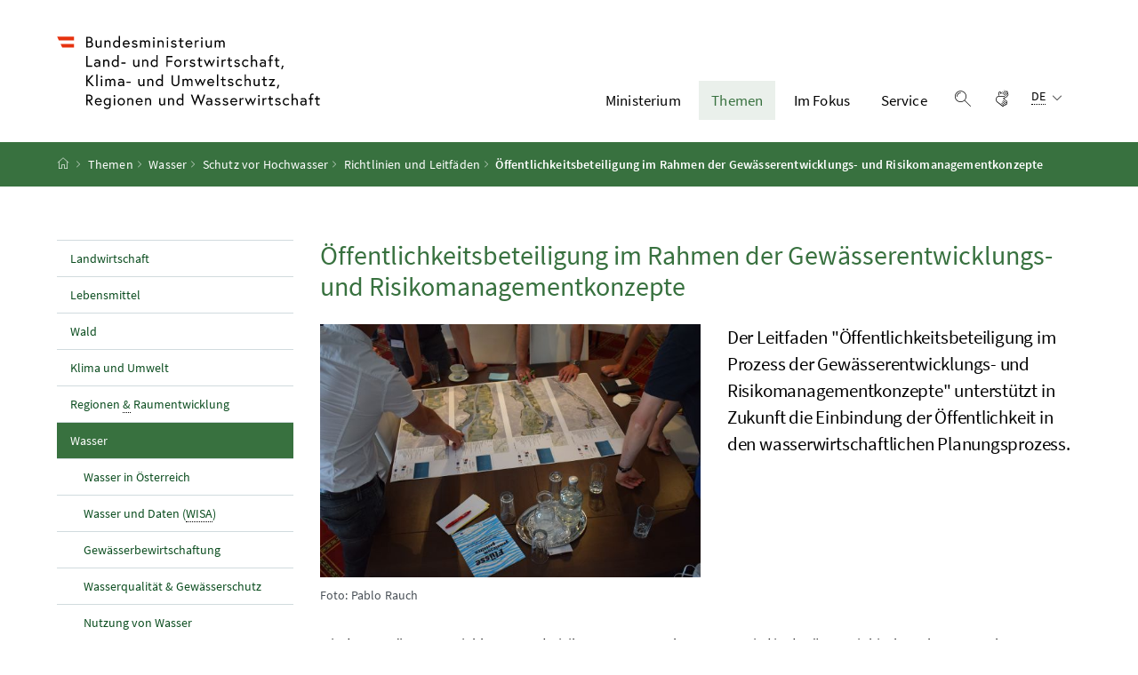

--- FILE ---
content_type: text/html;charset=UTF-8
request_url: https://www.bmluk.gv.at/themen/wasser/schutz-vor-hochwasser/richtlinien-leitfaeden/leitfaden-oeffentlichkeitsbeteiligung-ge-rm.html
body_size: 8652
content:
<!DOCTYPE html>
<html lang="de">
  <head>






<meta charset="UTF-8">
<title>&Ouml;ffentlichkeitsbeteiligung im Rahmen der Gew&auml;sserentwicklungs- und Risikomanagementkonzepte</title>



  <link rel="stylesheet" href="/.resources/bcisa/resources/not-generated/css/green~2025-12-05-14-08-31-255~cache.css" />

<link rel="stylesheet" href="/.resources/bcisa/resources/not-generated/css/additional/add~2025-12-05-14-08-31-270~cache.css" />

<link rel="stylesheet" href="/.resources/bcisa/resources/generated/bcisa-bundle~2025-12-05-14-08-31-217~cache.css" />


<meta name="google-site-verification" content="yu6sCdM9S7CxHpK4nKRTJKtGiXVF1K2YsJAdDUF3yUY" /><meta name="description" content="Der Leitfaden &quot;&Ouml;ffentlichkeitsbeteiligung im Prozess der Gew&auml;sserentwicklungs- und Risikomanagementkonzepte&quot; unterst&uuml;tzt in Zukunft die">
<meta name="viewport" content="width=device-width, initial-scale=1, shrink-to-fit=no" />
<meta http-equiv="x-ua-compatible" content="ie=edge" />
<meta name="keywords" content="" />

<!-- BEGIN - og-tags VDNTE36-BCISA -->
<meta property="og:type" content="website">
<meta property="og:url" content="https://www.bmluk.gv.at/themen/wasser/schutz-vor-hochwasser/richtlinien-leitfaeden/leitfaden-oeffentlichkeitsbeteiligung-ge-rm.html" />
<meta property="og:title" content="&Ouml;ffentlichkeitsbeteiligung im Rahmen der Gew&auml;sserentwicklungs- und Risikomanagementkonzepte" />
<meta property="og:site_name" content="&Ouml;ffentlichkeitsbeteiligung im Rahmen der Gew&auml;sserentwicklungs- und Risikomanagementkonzepte" />
<meta property="og:description" content="Der Leitfaden &quot;&Ouml;ffentlichkeitsbeteiligung im Prozess der Gew&auml;sserentwicklungs- und Risikomanagementkonzepte&quot; unterst&uuml;tzt in Zukunft die" />

<meta property="og:image" content="https://www.bmluk.gv.at/.imaging/mte/bcisa/bcisa-teaser/dam/bm/themen/wasser/schutz-vor-hochwasser/richtlinien-leitfaeden/leitfaden-oeffentlichkeitsbeteiligung-ge-rm/DSC_1374.JPG/jcr:content/DSC_1374.JPG" />
<!-- END - og-tags VDNTE36-BCISA -->


	<link rel="shortcut icon" type="image/x-icon" href="/.resources/bcisa-bm/resources/img/favicon~2025-12-05-14-08-30-913~cache.ico" />
      <link rel="icon" type="image/png" sizes="16x16" href="/.resources/bcisa-bm/resources/img/favicon-16x16~2025-12-05-14-08-30-913~cache.png" />
      <link rel="icon" type="image/png" sizes="32x32" href="/.resources/bcisa-bm/resources/img/favicon-32x32~2025-12-05-14-08-30-913~cache.png" />
      <link rel="apple-touch-icon" sizes="180x180" href="/.resources/bcisa-bm/resources/img/apple-touch-icon~2025-12-05-14-08-30-913~cache.png" />

  </head>




  <body class=" theme-green"  data-cookieconfig-domain="www.bml.gv.at" data-contextpath="">
<div class="container-fluid" id="skiplinks-container">
	<div class="container">
		<div class="row">
			<div class="col-12">
				<nav aria-label="Seitenbereiche">
					<ul id="skiplinks">
						<li>
							<a href="#content" class="sr-only sr-only-focusable" accesskey="1">
								<span class="skiplink-text">
									Zum Inhalt <span class="sr-only" lang="en" xml:lang="en">Accesskey</span> [1]
								</span>
							</a>
						</li>
						<li>
							<a href="#topnavigation" class="sr-only sr-only-focusable" accesskey="2">
								<span class="skiplink-text">
									Zum Hauptmenü <span class="sr-only" lang="en" xml:lang="en">Accesskey</span> [2]
								</span>
							</a>
						</li>
							<li>
								<a href="#subnavigation" class="sr-only sr-only-focusable" accesskey="3">
									<span class="skiplink-text">
										Zum Untermenü <span class="sr-only" lang="en" xml:lang="en">Accesskey</span> [3]
									</span>
								</a>
							</li>
						<li>
							<a href="#search" class="sr-only sr-only-focusable" accesskey="4">
								<span class="skiplink-text">
									Zur Suche <span class="sr-only" lang="en" xml:lang="en">Accesskey</span> [4]
								</span>
							</a>
						</li>
					</ul>
				</nav>
			</div>
		</div>
	</div>
</div>

    <div id="page">
<header>
  <div id="page-top">

    <div class="container-fluid" id="header-wrapper">

      <div class="container px-0" id="header-container">

        <nav class="navbar navbar-expand-xl" aria-label="Hauptnavigation">

          <div class="container px-0 align-items-end">
          



              <a class="navbar-brand" href="/"  >
                  <img src="/dam/jcr:f95b63be-88ae-4256-bbd8-9f7748cce30f/BMLUK_Logo_srgb.svg" class="img-fluid d-xl-block logo-4x" alt="Bundesministerium für Land- und Forstwirtschaft, Klima- und Umweltschutz, Regionen und Wasserwirtschaft">
              </a>




            <div class="justify-content-end ml-auto" id="topnavigation">
              <ul class="navbar-nav">

    

<!-- contentList -->




  			<li class="nav-item d-none d-xl-flex" role="presentation">
					<a  class="nav-link" href="/ministerium.html">Ministerium</a>


  				<ul role="menu" aria-label="Untermenü von Ministerium">


                    <li role="presentation"><a href="/ministerium/bundesminister-norbert-totschnig.html" role="menuitem">Der Minister</a></li>



                    <li role="presentation"><a href="/ministerium/dafuer-stehen-wir.html" role="menuitem">Dafür stehen wir</a></li>



                    <li role="presentation"><a href="/ministerium/aufgaben-struktur.html" role="menuitem">Aufgaben &amp; Struktur&#xa0;</a></li>



                    <li role="presentation"><a href="/ministerium/institutionen.html" role="menuitem">Institutionen &amp; Dienststellen</a></li>



                    <li role="presentation"><a href="/ministerium/jobs-und-karriere.html" role="menuitem">Jobs &amp; Karriere</a></li>



                    <li role="presentation"><a href="/ministerium/unsere-preise.html" role="menuitem">Unsere Preise</a></li>



                    <li role="presentation"><a href="/ministerium/geschichte.html" role="menuitem">Geschichte</a></li>



                    <li role="presentation"><a href="/ministerium/rechtliches.html" role="menuitem">Rechtliches</a></li>

          </ul>

  			</li>




  			<li class="nav-item d-none d-xl-flex" role="presentation">
					<a  class="nav-link active" href="/themen.html">Themen</a>


  				<ul role="menu" aria-label="Untermenü von Themen">


                    <li role="presentation"><a href="/themen/landwirtschaft.html" role="menuitem">Landwirtschaft</a></li>



                    <li role="presentation"><a href="/themen/lebensmittel.html" role="menuitem">Lebensmittel</a></li>



                    <li role="presentation"><a href="/themen/wald.html" role="menuitem">Wald</a></li>



                    <li role="presentation"><a href="/themen/klima-und-umwelt.html" role="menuitem">Klima und Umwelt</a></li>



                    <li role="presentation"><a href="/themen/regionen-raumentwicklung.html" role="menuitem">Regionen <abbr title="und">&amp;</abbr> Raumentwicklung</a></li>



                    <li role="presentation"><a href="/themen/wasser.html" role="menuitem" class="active">Wasser</a></li>

          </ul>

  			</li>




  			<li class="nav-item d-none d-xl-flex" role="presentation">
					<a  class="nav-link" href="/im-fokus.html">Im Fokus</a>


  				<ul role="menu" aria-label="Untermenü von Im Fokus">


                    <li role="presentation"><a href="/im-fokus/folgen-des-klimawandels.html" role="menuitem">Tipps zur Klimawandelanpassung</a></li>



                    <li role="presentation"><a href="/im-fokus/hofuebernahme.html" role="menuitem">Hofübernahme</a></li>



                    <li role="presentation"><a href="/im-fokus/forstwirtschaft.html" role="menuitem">ForstWIRtschaft</a></li>



                    <li role="presentation"><a href="/im-fokus/waldfonds.html" role="menuitem">Waldfonds</a></li>



                    <li role="presentation"><a href="/im-fokus/bildung.html" role="menuitem">Bildung</a></li>



                    <li role="presentation"><a href="/im-fokus/forschung.html" role="menuitem">Forschung</a></li>



                    <li role="presentation"><a href="/im-fokus/digitalisierung.html" role="menuitem">Digitalisierung</a></li>



                    <li role="presentation"><a href="/im-fokus/ufi-projekte-des-monats-header.html" role="menuitem"><abbr title="Umweltförderung im Inland">UFI</abbr>-Projekte des Monats</a></li>

          </ul>

  			</li>




  			<li class="nav-item d-none d-xl-flex" role="presentation">
					<a  class="nav-link" href="/service.html">Service</a>


  				<ul role="menu" aria-label="Untermenü von Service">


                    <li role="presentation"><a href="/service/presse.html" role="menuitem">Presse</a></li>



                    <li role="presentation"><a href="/service/fotoservice-videoportal.html" role="menuitem">Fotoservice <abbr title="und">&amp;</abbr> Videoportal</a></li>



                    <li role="presentation"><a href="/service/webangebote-newsletter.html" role="menuitem">Webangebote&#xa0;<abbr title="und">&amp;</abbr>&#xa0;Newsletter</a></li>



                    <li role="presentation"><a href="/service/publikationen.html" role="menuitem">Publikationen</a></li>



                    <li role="presentation"><a href="/service/veranstaltungen.html" role="menuitem">Veranstaltungen</a></li>



                    <li role="presentation"><a href="/service/foerderungen.html" role="menuitem">Förderungen</a></li>



                    <li role="presentation"><a href="/service/formulare.html" role="menuitem">Formulare</a></li>



                    <li role="presentation"><a href="/service/zahlen-fakten-neu.html" role="menuitem">Zahlen und Fakten</a></li>



                    <li role="presentation"><a href="/service/servicestelle.html" role="menuitem">Servicestelle</a></li>



                    <li role="presentation"><a href="/service/telefon.html" role="menuitem">Telefonbuch</a></li>



                    <li role="presentation"><a href="/service/open-data.html" role="menuitem">Open Data</a></li>



                    <li role="presentation"><a href="/service/veroeffentlichungen.html" role="menuitem">Veröffentlichungen</a></li>

          </ul>

  			</li>

                
                <li class="nav-item text-right" id="header-buttons" role="presentation">
                  <button class="btn btn-link search-top-toggler" type="button" data-toggle="collapse" data-target="#search-top-wrapper"
                    aria-expanded="false" aria-controls="search-top-wrapper">
                    <span class="icon icon-lupe" aria-hidden="true"></span>
                    <span class="sr-only">Suche einblenden</span>
                  </button>


<!-- contentList -->




  <a href="/video-oegs.html" class="btn btn-link" title="Gebärdensprache">
    <span class="icon icon-gebaerdensprache" aria-hidden="true"></span>
    <span class="sr-only">Gebärdensprache</span>
  </a>



                  <button class="btn btn-link d-xl-none" type="button" title="Navigation einblenden" data-toggle="collapse" data-target="#mobileheader-wrapper" id="mobilenav-toggler">

                    <span class="icon icon-menue" aria-hidden="true"></span><span class="sr-only">Navigation einblenden</span>
                  </button>


<!-- contentList -->


<div class="dropdown d-none d-xl-inline-block text-left" id="languageDropdown">
  <button class="btn btn-link" type="button" id="languageDropdownButton" data-toggle="dropdown" aria-haspopup="true" aria-expanded="false">
    <span class="sub">
      <span class="sr-only">Sprachauswahl:</span>
      <abbr title="Deutsch">DE</abbr>
      <span class="icon icon-navigation_pfeil_unten" aria-hidden="true"></span>
    </span>
  </button>
    <div class="dropdown-menu dropdown-menu-right" aria-labelledby="languageDropdownButton">

                <a class="dropdown-item" href="/en/">
                  English
                </a>

    </div>
</div>
                </li>

              </ul>

            </div>

          </div>

        </nav>

      </div>

    </div>  <div class="container-fluid collapse" id="search-top-wrapper">
    <div class="container px-0" id="search-top-container">
        <form id="searchForm" action="/suchergebnisse.html" data-bka-link="" data-bund-link="">
          <div class="input-group searchbar">
            <label for="searchFormQuerystring" class="sr-only">Suchbegriff</label>
            <input type="text" name="q" id="searchFormQuerystring" class="form-control searchFormQuerystring" autofocus="autofocus" placeholder="Suche" />
            <div class="input-group-append">
              <button class="btn btn-brand2" id="search-top-button" title="Suchen">
                <span class="icon icon-lupe" aria-hidden="true"></span><span class="sr-only">Suchen</span>
              </button>
            </div>
          </div>
        </form>
    </div>
  </div>


<div class="container-fluid" id="breadcrumb-wrapper">
	<div class="container px-0" id="breadcrumb-container">
		<nav aria-label="Positionsanzeige">
			<ol class="breadcrumb">
				<li class="breadcrumb-item">
          <a href="/" title="Startseite"><span class="icon icon-breadcrumb_home" aria-hidden="true"></span><span class="sr-only">Startseite</span></a>
				</li>
							<li class="breadcrumb-item"><a href="/themen.html">Themen</a></li>
							<li class="breadcrumb-item"><a href="/themen/wasser.html">Wasser</a></li>
							<li class="breadcrumb-item"><a href="/themen/wasser/schutz-vor-hochwasser.html">Schutz vor Hochwasser</a></li>
							<li class="breadcrumb-item"><a href="/themen/wasser/schutz-vor-hochwasser/richtlinien-leitfaeden.html">Richtlinien und Leitfäden</a></li>
					<li class="breadcrumb-item active" aria-current="page">
              Öffentlichkeitsbeteiligung im Rahmen der Gewässerentwicklungs- und Risikomanagementkonzepte
					</li>
			</ol>
		</nav>
	</div>
</div>

  </div>
</header>


<div id="page-bottom">

  <div class="container-fluid content-wrapper" id="content-wrapper">
    <div class="content-container container px-0">

      <div class="row">




		<div class="col-12 col-xl-3 d-none d-xl-block subnavigation" id="subnavigation">
			<nav aria-label="Unternavigation">

      <ul>
            <li class="">
              <a href="/themen/landwirtschaft.html">
                Landwirtschaft
              </a>
            </li>

            <li class="">
              <a href="/themen/lebensmittel.html">
                Lebensmittel
              </a>
            </li>

            <li class="">
              <a href="/themen/wald.html">
                Wald
              </a>
            </li>

            <li class="">
              <a href="/themen/klima-und-umwelt.html">
                Klima und Umwelt
              </a>
            </li>

            <li class="">
              <a href="/themen/regionen-raumentwicklung.html">
                Regionen <abbr title="und">&amp;</abbr> Raumentwicklung
              </a>
            </li>

            <li class="active">
              <a href="/themen/wasser.html">
                Wasser
                  <span class="sr-only"> (aktuelle Seite)</span>
              </a>

      <ul>
            <li class="">
              <a href="/themen/wasser/wasser-oesterreich.html">
                Wasser in Österreich
              </a>
            </li>

            <li class="">
              <a href="/themen/wasser/wisa.html">
                Wasser und Daten (<abbr lang="de" title="Wasserinformationssystem">WISA</abbr>)
              </a>
            </li>

            <li class="">
              <a href="/themen/wasser/gewaesserbewirtschaftung.html">
                Gewässerbewirtschaftung
              </a>
            </li>

            <li class="">
              <a href="/themen/wasser/wasserqualitaet.html">
                Wasserqualität &amp; Gewässerschutz
              </a>
            </li>

            <li class="">
              <a href="/themen/wasser/nutzung-wasser.html">
                Nutzung von Wasser
              </a>
            </li>

            <li class="active">
              <a href="/themen/wasser/schutz-vor-hochwasser.html">
                Schutz vor Hochwasser
                  <span class="sr-only"> (aktuelle Seite)</span>
              </a>

      <ul>
            <li class="">
              <a href="/themen/wasser/schutz-vor-hochwasser/hochwasserschutz_aktuell.html">
                Hochwasserschutzprojekte
              </a>
            </li>

            <li class="">
              <a href="/themen/wasser/schutz-vor-hochwasser/hochwasserprognose.html">
                Hochwasserprognose
              </a>
            </li>

            <li class="">
              <a href="/themen/wasser/schutz-vor-hochwasser/bewusstsein.html">
                Eigenvorsorge und Bewusstseinsbildung
              </a>
            </li>

            <li class="active">
              <a href="/themen/wasser/schutz-vor-hochwasser/richtlinien-leitfaeden.html">
                Richtlinien und Leitfäden
                  <span class="sr-only"> (aktuelle Seite)</span>
              </a>
            </li>

            <li class="">
              <a href="/themen/wasser/schutz-vor-hochwasser/hochwasserrisiko.html">
                Hochwasserrisikomanagement
              </a>
            </li>

      </ul>
            </li>

            <li class="">
              <a href="/themen/wasser/foerderungen.html">
                Förderungen
              </a>
            </li>

            <li class="">
              <a href="/themen/wasser/wasser-eu-international.html">
                EU &amp; Internationales
              </a>
            </li>

            <li class="">
              <a href="/themen/wasser/wasser-oeffentlich.html">
                Wasser und Öffentlichkeit
              </a>
            </li>

      </ul>
            </li>

      </ul>
			</nav>
		</div>


        <main class="col-12 content col-xl-9" tabindex="-1" id="content" role="main">
          <h1>
            <span class="title" id="labelformodal">
              Öffentlichkeitsbeteiligung im Rahmen der Gewässerentwicklungs- und Risikomanagementkonzepte
            </span>
          </h1>

              <figure class="figure figure-float-left figure-width-50" >
                <a data-fancybox="" href="/.imaging/mte/bcisa/bcisa-full/dam/bm/themen/wasser/schutz-vor-hochwasser/richtlinien-leitfaeden/leitfaden-oeffentlichkeitsbeteiligung-ge-rm/DSC_1374.JPG/jcr:content/DSC_1374.JPG" title="Originalbild anzeigen">
                    <img class="figure-img img-fluid" src="/.imaging/mte/bcisa/bcisa-stageheader/dam/bm/themen/wasser/schutz-vor-hochwasser/richtlinien-leitfaeden/leitfaden-oeffentlichkeitsbeteiligung-ge-rm/DSC_1374.JPG/jcr:content/DSC_1374.JPG" alt="Foto von einem Workshop an der Drau" >


                  <figcaption class="figure-caption">
                      <span class="figure-copyright">
                        Foto: Pablo Rauch
                      </span>
                  </figcaption>
                </a>
              </figure>

            <p class="abstract">Der Leitfaden "Öffentlichkeitsbeteiligung im Prozess der Gewässerentwicklungs- und Risikomanagementkonzepte" unterstützt in Zukunft die Einbindung der Öffentlichkeit in den wasserwirtschaftlichen Planungsprozess.</p>


          <span class="clearer"></span> 

<div class="richtext_output"><p>Mit den Gewässerentwicklungs- und Risikomanagementkonzepten wird in der österreichischen Flussraumplanung Neuland beschritten. Neben der Betrachtungsebene, die auf ganze Einzugsgebiete fokussiert, werden auch die herkömmlichen Planungsprozesse teilweise neu gedacht. Eine entscheidende Neuerung stellt die verstärkte Beteiligung der Öffentlichkeit in den Planungsprozess sowie die intensive Abstimmung zwischen den Sektoren und Verwaltungsstellen dar.</p>

<h2>Beteiligungskonzepte zur Einbindung der Öffentlichkeit</h2>

<p>Im Rahmen der sogenannten Vorstudie eines Gewässerentwicklungs- und Risikomanagementkonzeptes, ist auch ein Beteiligungskonzept zu erstellen. Dieses Beteiligungskonzept legt fest zu welchen Projektphasen Elemente der Öffentlichkeitsbeteiligung und Prozesse der Abstimmung durchzuführen sind. Der Leitfaden gibt für die Erstellung dieser Beteiligungskonzepte Leitlinien und Beispiele vor. So kann eine qualitätsvolle Beteiligung beispielsweise von Organisationen, Interessensvertretungen und der Bürgerinnen und Bürger erzielt werden.</p>
</div>

<figure class="figure   " >
  <a data-fancybox="" title="Originalbild anzeigen" href="/.imaging/mte/bcisa/bcisa-full/dam/bm/themen/wasser/schutz-vor-hochwasser/richtlinien-leitfaeden/leitfaden-oeffentlichkeitsbeteiligung-ge-rm/konzept.png0/jcr:content/konzept.png">

      <img src="/.imaging/mte/bcisa/bcisa-verybig/dam/bm/themen/wasser/schutz-vor-hochwasser/richtlinien-leitfaeden/leitfaden-oeffentlichkeitsbeteiligung-ge-rm/konzept.png0/jcr:content/konzept.png" class="figure-img img-fluid" alt="Beispielhaftes Beteiligungskonzept für ein Gewässerentwicklungs- und Risikomanagementkonzept. Erklärende Inhalte sind in barrierefreier Form im am Seitenende verlinkten Leitfaden abrufbar." style="min-width: auto;" />

      <figcaption class="figure-caption">
        <span class="figure-description">
          Beispielhaftes Beteiligungskonzept
        </span>
      </figcaption>

  </a>
</figure>
<div class="richtext_output"><p>Der Leitfaden zeigt zudem die Ziele der Öffentlichkeitsbeteiligung im Allgemeinen sowie auch spezifisch übertragen auf wasserwirtschaftliche Problemstellungen und die übergeordnete Planung auf. Durch die Implementierung dieser Prozesse im Rahmen der Gewässerentwicklungs- und Risikomanagementkonzepte kann die Akzeptanz der Planungsergebnisse deutlich gesteigert werden, da die unterschiedlichen Interessen bestmöglich koordiniert und die betroffenen Personen nicht mit einem fertigen, unveränderlichen Planungsergebnis konfrontiert werden.</p>

<p>Grundlage für die Erstellung des Leitfadens waren neben den allgemeinen Standards der Öffentlichkeitsbeteiligung, auch die Erfahrungen aus Beteiligungsprozessen aus den <abbr title="Europäische Union">EU</abbr>-geförderten Projekt <abbr title="L´Instrument Financier pour l´Environment">LIFE</abbr> <abbr title="Integrated Project">IP</abbr> <abbr title="Integrated River Solutions in Austria">IRIS</abbr>.</p>
</div>







      <div  class="content">
        
          <h2>Link zur Publikation</h2>
          <div data-bb-mashup>
            <div class="sr-only" data-bb-mashup-elementcount></div>

<ul class="row list-unstyled mashup-grid" data-bb-mashup-container aria-busy="true" aria-live="polite">
  <li data-bb-mashup-gridsizer></li>









  <li class="col-12 col-sm-6 col-md-4 mb-4" data-bb-mashup-item >



    <a href="/service/publikationen/wasser/oeffentlichkeitsbeteiligung-im-rahmen-der-gewaesserentwicklungs--und-risikomangementkonzepte.html" title="&Ouml;ff.beteiligung Gew&auml;sserent.- /Risikomanagementkonzept" target="_self"  class="no-underline">
      <div class="mashup-item-container">
      <div class="mashup-image">
          <img src="/.imaging/mte/bcisa/mashupPublication/dam/bm/service/publikationen/wasser/Öffentlichkeitsbeteiligung-im-Rahmen-der-Gewässerentwicklungs--und-Risikomanagementkonzepte/Öffentlichkeitsbeteiligung-im-Rahmen-der-Gewässerentwicklungs--und-Risikomanagementkonzepte.pdf/jcr:content/%C3%96ffentlichkeitsbeteiligung%20im%20Rahmen%20der%20Gew%C3%A4sserentwicklungs-%20und%20Risikomanagementkonzepte.jpg" alt="Öffentlichkeitsbeteiligung im Rahmen der Gewässerentwicklungs- und Risikomanagementkonzepte"
title="BMLUK / BMLRT" class="img-fluid" />

      </div> <!-- /mashup-image-->

      <div class="mashup-body">

          <div class="mashup-time mb-1">Ausgabejahr: 2022</div>

        <h3 class="overviewTitlePublications">&Ouml;ff.beteiligung Gew&auml;sserent.- /Risikomanagementkonzept</h3>

      </div> <!-- /mashup-body -->

      <div class="mashup-footer">
        <span> Mehr Informationen</span>
      </div> <!-- /mashup-footer -->
      </div> <!-- mashup-container -->
    </a>

  </li>
</ul>

          </div>
      </div>


  <h2>Weiterführende Informationen</h2>

  <ul class="">





  <li class="">
    <a href="https://life-iris.at/" class="file" target="_blank" rel="noopener noreferrer" title="öffnet in einem neuen Fenster">
      <span class="icon icon-abmelden_externer_link" aria-hidden="true"></span>
      LIFE IP IRIS
    </a>
  </li>






  <li class="">
    <a href="https://www.umweltdachverband.at/themen/wasser/abgeschlossene-projekte/streamland/" class="file" target="_blank" rel="noopener noreferrer" title="öffnet in einem neuen Fenster">
      <span class="icon icon-abmelden_externer_link" aria-hidden="true"></span>
      Stream~Land-Materalien für Workshops im Rahmen der Gewässerentwicklungs- und Risikomanagementkonzepte
    </a>
  </li>

  </ul>
        </main>

      </div>
    </div><!--END .content-container -->
  </div><!-- END .content-wrapper-->
</div><!--END #page-bottom-->

<footer class="mt-5">

<div class="container-fluid page-section page-section-sm bg-brand1" id="linklists-wrapper">
  <div class="container px-0" id="linklists-container">
    <div class="row">
<div class="col-12 col-lg-3">
  <h2>
    <button class="d-lg-none btn btn-link collapse-lg-down" data-toggle="collapse" data-target="#linklist_1" aria-expanded="false" aria-controls="linklist_1" id="linklist_1_heading">
      Services<span class="icon icon-navigation_pfeil_unten" aria-hidden="true"></span><span class="sr-only" data-opentext="Inhalt aufklappen" data-closetext="Inhalt zuklappen">Inhalt aufklappen</span>
    </button>
    <strong class="d-none d-lg-block">Services</strong>
  </h2>
  <nav class="collapse" role="region" id="linklist_1" aria-labelledby="linklist_1_heading">
    <ul>
        <li>
          <a href="/service/presse.html">
              Presse
          </a>
        </li>
        <li>
          <a href="/service/fotoservice.html">
              Fotoservice
          </a>
        </li>
        <li>
          <a href="/service/publikationen.html">
              Publikationen
          </a>
        </li>
        <li>
          <a href="/service/video.html">
              Video-Portal
          </a>
        </li>
        <li>
          <a href="/service/veranstaltungen.html">
              Veranstaltungen
          </a>
        </li>
        <li>
          <a href="/im-fokus/bildung/wissensangebote.html">
              Bildungsmaterialien
          </a>
        </li>
        <li>
          <a href="/service.html">
              Mehr
          </a>
        </li>
    </ul>
  </nav>
</div>
<div class="col-12 col-lg-3">
  <h2>
    <button class="d-lg-none btn btn-link collapse-lg-down" data-toggle="collapse" data-target="#linklist_2" aria-expanded="false" aria-controls="linklist_2" id="linklist_2_heading">
      Im Fokus<span class="icon icon-navigation_pfeil_unten" aria-hidden="true"></span><span class="sr-only" data-opentext="Inhalt aufklappen" data-closetext="Inhalt zuklappen">Inhalt aufklappen</span>
    </button>
    <strong class="d-none d-lg-block">Im Fokus</strong>
  </h2>
  <nav class="collapse" role="region" id="linklist_2" aria-labelledby="linklist_2_heading">
    <ul>
        <li>
          <a href="https://www.landwirtschaft.at/hofuebernahme/" target="_blank" rel="noopener noreferrer" title="öffnet in einem neuen Fenster">
              Hofübernahme
          </a>
        </li>
        <li>
          <a href="/im-fokus/forstwirtschaft.html">
              ForstWIRtschaft
          </a>
        </li>
        <li>
          <a href="https://www.waldfonds.at/" target="_blank" rel="noopener noreferrer" title="öffnet in einem neuen Fenster">
              Waldfonds
          </a>
        </li>
        <li>
          <a href="/im-fokus/bildung.html">
              Bildung
          </a>
        </li>
        <li>
          <a href="/im-fokus/forschung.html">
              Forschung
          </a>
        </li>
        <li>
          <a href="/im-fokus/digitalisierung.html">
              Digitalisierung
          </a>
        </li>
        <li>
          <a href="/im-fokus.html">
              Mehr
          </a>
        </li>
    </ul>
  </nav>
</div>
<div class="col-12 col-lg-3">
  <h2>
    <button class="d-lg-none btn btn-link collapse-lg-down" data-toggle="collapse" data-target="#linklist_3" aria-expanded="false" aria-controls="linklist_3" id="linklist_3_heading">
      Webangebote<span class="icon icon-navigation_pfeil_unten" aria-hidden="true"></span><span class="sr-only" data-opentext="Inhalt aufklappen" data-closetext="Inhalt zuklappen">Inhalt aufklappen</span>
    </button>
    <strong class="d-none d-lg-block">Webangebote</strong>
  </h2>
  <nav class="collapse" role="region" id="linklist_3" aria-labelledby="linklist_3_heading">
    <ul>
        <li>
          <a href="https://www.nachhaltigkeit.at" target="_blank" rel="noopener noreferrer" title="öffnet in einem neuen Fenster">
              Nachhaltig leben
          </a>
        </li>
        <li>
          <a href="https://www.das-isst-österreich.at/" target="_blank" rel="noopener noreferrer" title="öffnet in einem neuen Fenster">
              Das isst Österreich
          </a>
        </li>
        <li>
          <a href="https://www.meine-regionen.at/" target="_blank" rel="noopener noreferrer" title="öffnet in einem neuen Fenster">
              Meine Region
          </a>
        </li>
        <li>
          <a href="https://www.generationblue.at/" target="_blank" rel="noopener noreferrer" title="öffnet in einem neuen Fenster">
              gen blue
          </a>
        </li>
        <li>
          <a href="https://www.wasseraktiv.at/" target="_blank" rel="noopener noreferrer" title="öffnet in einem neuen Fenster">
              Wasseraktiv
          </a>
        </li>
        <li>
          <a href="/service/webangebote/gis-anwendungen.html">
              Interaktive Karten
          </a>
        </li>
        <li>
          <a href="/service/webangebote.html">
              Mehr
          </a>
        </li>
    </ul>
  </nav>
</div>
<div class="col-12 col-lg-3">
  <h2>
    <button class="d-lg-none btn btn-link collapse-lg-down" data-toggle="collapse" data-target="#linklist_4" aria-expanded="false" aria-controls="linklist_4" id="linklist_4_heading">
      Kontakt<span class="icon icon-navigation_pfeil_unten" aria-hidden="true"></span><span class="sr-only" data-opentext="Inhalt aufklappen" data-closetext="Inhalt zuklappen">Inhalt aufklappen</span>
    </button>
    <strong class="d-none d-lg-block">Kontakt</strong>
  </h2>
  <nav class="collapse" role="region" id="linklist_4" aria-labelledby="linklist_4_heading">
    <ul>
        <li>
          <a href="/service/servicestelle.html">
              Servicestelle
          </a>
        </li>
        <li>
          <a href="/ministerium/rechtliches/kommunikation-und-egovernment/kommunikation-mit-dem-ministerium.html">
              Kontaktmöglichkeiten
          </a>
        </li>
        <li>
          <a href="/ministerium/aufgaben-struktur/dienststellen.html">
              Institutionen
          </a>
        </li>
        <li>
          <a href="/im-fokus/bildung/schulen/unsere-schulen.html">
              Unsere Schulen
          </a>
        </li>
        <li>
          <a href="/service/telefon.html">
              Telefonbuch
          </a>
        </li>
    </ul>
  </nav>
</div>
    </div>
  </div>
</div>

<div class="container-fluid page-section page-section-sm" id="footer-wrapper">
  <div class="container text-center px-0" id="footer-container">



<div class="footer-links">
      <a href="/impressum.html" class="d-block d-md-inline" >
        Impressum
      </a>

        <span class="d-none d-md-inline-block">/</span>
      <a href="/datenschutzinformationen.html" class="d-block d-md-inline" >
        Datenschutzinformationen
      </a>

        <span class="d-none d-md-inline-block">/</span>
      <a href="/barrierefreiheitserklaerung.html" class="d-block d-md-inline" >
        Barrierefreiheitserklärung
      </a>

        <span class="d-none d-md-inline-block">/</span>
      <a href="/kontakt.html" class="d-block d-md-inline" >
        Kontakt
      </a>


</div>

    <div class="footer-social">


  <a href="https://www.facebook.com/BMLUK.gv.at" target="_blank" rel="noopener" title="öffnet in einem neuen Fenster">
    <span class="icon icon-social_media_facebook" aria-hidden="true"></span>
    <span class="sr-only">Facebook-Kanal des Ministeriums</span>
  </a>

  <a href="https://www.youtube.com/channel/UCaB-Uq17krPJeGvuv0xGlmw/featured" target="_blank" rel="noopener" title="öffnet in einem neuen Fenster">
    <span class="icon icon-social_media_youtube" aria-hidden="true"></span>
    <span class="sr-only">Youtube-Kanal des Bundesministeriums für Land- und Forstwirtschaft, Regionen und Wasserwirtschaft</span>
  </a>

  <a href="https://www.instagram.com/bmluk.at/" target="_blank" rel="noopener" title="öffnet in einem neuen Fenster">
    <span class="icon icon-social_media_instagram" aria-hidden="true"></span>
    <span class="sr-only">Instagram-Auftritt des Ministeriums</span>
  </a>

  <a href="https://x.com/BMLUK_gv_at" target="_blank" rel="noopener" title="öffnet in einem neuen Fenster">
    <span class="icon icon-social_media_x" aria-hidden="true"></span>
    <span class="sr-only">X-Account des Ministeriums</span>
  </a>

  <a href="https://bsky.app/profile/bmluk.gv.at" target="_blank" rel="noopener" title="öffnet in einem neuen Fenster">
    <span class="icon icon-social_media_bluesky" aria-hidden="true"></span>
    <span class="sr-only">Bluesky-Account des Ministeriums</span>
  </a>

  <a href="https://linkedin.com/company/bmluk" target="_blank" rel="noopener" title="öffnet in einem neuen Fenster">
    <span class="icon icon-social_media_linkedin" aria-hidden="true"></span>
    <span class="sr-only">LinkedIn BMLUK</span>
  </a>

    </div>




  </div>
</div>
</footer>




      <script src="/.resources/bcisa/resources/generated/bcisa-bundle~2025-12-05-14-08-31-232~cache.js"></script>

      <script src="/.resources/bcisa/resources/not-generated/scripts~2025-12-05-14-08-31-238~cache.js"></script>
      <script src="/.resources/bcisa/resources/not-generated/external-link-icon-inside-richtext~2025-12-05-14-08-31-238~cache.js"></script>


    </div>











<div class="container-fluid fullscreen collapse" id="mobileheader-wrapper">
	<div class="levels-wrapper">
		<div class="controls">
			<div class="row">
				<div class="col-6 text-left">
					<button class="btn btn-link navbar-back" title="Zurück">
						<span class="icon icon-navigation_pfeil_links_gross" aria-hidden="true"></span><span class="sr-only">Zurück</span>
					</button>
				</div>
				<div class="col-6 text-right">
					<button class="btn btn-link mobile-search-toggler" data-toggle="collapse" data-target="#mobile-search" aria-expanded="false" aria-controls="mobile-search" title="Suche einblenden">
						<span class="icon icon-lupe" aria-hidden="true"></span><span class="sr-only">Suche einblenden</span>
					</button>
					<button class="btn btn-link" title="Navigation schließen" data-toggle="collapse" data-target="#mobileheader-wrapper">
						<span class="icon icon-navigation_pfeil_schliessen_gross" aria-hidden="true"></span><span class="sr-only">Navigation schließen</span>
					</button>
				</div>
			</div>
			<div class="row collapse" id="mobile-search">
				<div class="col-12">
          <form id="searchFormMobile" action="/suchergebnisse.html" data-bka-link="" data-bund-link="">
  					<div class="input-group">
  						<label for="searchFormQuerystringMobile" class="sr-only">
  							Suche
  						</label>
  						<input type="text" name="q" id="searchFormQuerystringMobile" class="form-control searchFormQuerystring" placeholder="Suche" aria-describedby="search-mobil-button">
  						<div class="input-group-append">
  							<button class="btn btn-brand1" type="button" id="search-mobil-button" title="Suchen">
  								<span class="icon icon-lupe" aria-hidden="true"></span><span class="sr-only">Suchen</span>
  							</button>
  						</div>
  					</div>
					</form>
				</div>
			</div>
		</div>


		<div class="levels">
			<ul data-bb-mobilenav-url='{
              "url": "/themen/wasser/schutz-vor-hochwasser/richtlinien-leitfaeden/leitfaden-oeffentlichkeitsbeteiligung-ge-rm?mgnlChannel=mobilenav"
            }'>



							<li>
									<a href="/headerlinkblock/0.html">Ministerium</a>

        <ul>


            <li class="hasChildren">
              <a href="/ministerium/bundesminister-norbert-totschnig.html" data-bb-mobilenav-children="8f946917-ed2b-442f-b4ae-530dd7795ed3">Der Minister</a>

                  <span data-bb-mobilenav-children-reference="8f946917-ed2b-442f-b4ae-530dd7795ed3"></span>

              </li>


            <li class="hasChildren">
              <a href="/ministerium/dafuer-stehen-wir.html" data-bb-mobilenav-children="ed83b772-36fb-4e48-b959-ec4026fcdff8">Dafür stehen wir</a>

                  <span data-bb-mobilenav-children-reference="ed83b772-36fb-4e48-b959-ec4026fcdff8"></span>

              </li>


            <li class="hasChildren">
              <a href="/ministerium/aufgaben-struktur.html" data-bb-mobilenav-children="00004873-0110-11df-9879-0800200c9a66">Aufgaben &amp; Struktur&#xa0;</a>

                  <span data-bb-mobilenav-children-reference="00004873-0110-11df-9879-0800200c9a66"></span>

              </li>


            <li>
              <a href="/ministerium/institutionen.html">Institutionen &amp; Dienststellen</a>


              </li>


            <li>
              <a href="/ministerium/jobs-und-karriere.html">Jobs &amp; Karriere</a>


              </li>


            <li>
              <a href="/ministerium/unsere-preise.html">Unsere Preise</a>


              </li>


            <li>
              <a href="/ministerium/geschichte.html">Geschichte</a>


              </li>


            <li class="hasChildren">
              <a href="/ministerium/rechtliches.html" data-bb-mobilenav-children="91b017ad-e62d-4095-866b-dd9073e4a970">Rechtliches</a>

                  <span data-bb-mobilenav-children-reference="91b017ad-e62d-4095-866b-dd9073e4a970"></span>

              </li>
        </ul>
              </li>

							<li>
									<a href="/headerlinkblock/00.html">Themen</a>

        <ul>


            <li class="hasChildren">
              <a href="/themen/landwirtschaft.html" data-bb-mobilenav-children="03fd3062-82bf-4107-8838-c3c4318140b8">Landwirtschaft</a>

                  <span data-bb-mobilenav-children-reference="03fd3062-82bf-4107-8838-c3c4318140b8"></span>

              </li>


            <li class="hasChildren">
              <a href="/themen/lebensmittel.html" data-bb-mobilenav-children="71ae539f-bf80-413d-872a-85c1b7a0895d">Lebensmittel</a>

                  <span data-bb-mobilenav-children-reference="71ae539f-bf80-413d-872a-85c1b7a0895d"></span>

              </li>


            <li class="hasChildren">
              <a href="/themen/wald.html" data-bb-mobilenav-children="797bafb6-1479-4613-9e28-4bba2bd04470">Wald</a>

                  <span data-bb-mobilenav-children-reference="797bafb6-1479-4613-9e28-4bba2bd04470"></span>

              </li>


            <li class="hasChildren">
              <a href="/themen/klima-und-umwelt.html" data-bb-mobilenav-children="333fc6ac-7211-44e5-979a-e0713f678d91">Klima und Umwelt</a>

                  <span data-bb-mobilenav-children-reference="333fc6ac-7211-44e5-979a-e0713f678d91"></span>

              </li>


            <li class="hasChildren">
              <a href="/themen/regionen-raumentwicklung.html" data-bb-mobilenav-children="806d6ae0-6794-4cd0-a49c-fd19f56591ff">Regionen <abbr title="und">&amp;</abbr> Raumentwicklung</a>

                  <span data-bb-mobilenav-children-reference="806d6ae0-6794-4cd0-a49c-fd19f56591ff"></span>

              </li>


            <li class="hasChildren">
              <a href="/themen/wasser.html" data-bb-mobilenav-children="209695d6-1863-4f3b-a258-7b8759cbb11c">Wasser</a>

                  <span data-bb-mobilenav-children-reference="209695d6-1863-4f3b-a258-7b8759cbb11c"></span>

              </li>
        </ul>
              </li>

							<li>
									<a href="/headerlinkblock/01.html">Im Fokus</a>

        <ul>


            <li>
              <a href="/im-fokus/folgen-des-klimawandels.html">Tipps zur Klimawandelanpassung</a>


              </li>


            <li>
              <a href="/im-fokus/hofuebernahme.html" target="_blank" rel="noopener noreferrer" title="öffnet in einem neuen Fenster">Hofübernahme</a>


              </li>


            <li>
              <a href="/im-fokus/forstwirtschaft.html" target="_blank" rel="noopener noreferrer" title="öffnet in einem neuen Fenster">ForstWIRtschaft</a>


              </li>


            <li>
              <a href="/im-fokus/waldfonds.html" target="_blank" rel="noopener noreferrer" title="öffnet in einem neuen Fenster">Waldfonds</a>


              </li>


            <li class="hasChildren">
              <a href="/im-fokus/bildung.html" data-bb-mobilenav-children="aeb1596c-42b5-4d01-982c-89103a609e62">Bildung</a>

                  <span data-bb-mobilenav-children-reference="aeb1596c-42b5-4d01-982c-89103a609e62"></span>

              </li>


            <li class="hasChildren">
              <a href="/im-fokus/forschung.html" data-bb-mobilenav-children="e9c99861-7e43-4e30-bcbb-bf7d6f084aff">Forschung</a>

                  <span data-bb-mobilenav-children-reference="e9c99861-7e43-4e30-bcbb-bf7d6f084aff"></span>

              </li>


            <li class="hasChildren">
              <a href="/im-fokus/digitalisierung.html" data-bb-mobilenav-children="557fbcb2-6f5c-4dc7-9a39-7b23ef24dcc4">Digitalisierung</a>

                  <span data-bb-mobilenav-children-reference="557fbcb2-6f5c-4dc7-9a39-7b23ef24dcc4"></span>

              </li>


            <li>
              <a href="/im-fokus/ufi-projekte-des-monats-header.html"><abbr title="Umweltförderung im Inland">UFI</abbr>-Projekte des Monats</a>


              </li>
        </ul>
              </li>

							<li>
									<a href="/headerlinkblock/02.html">Service</a>

        <ul>


            <li class="hasChildren">
              <a href="/service/presse.html" data-bb-mobilenav-children="8b478420-3dca-42c7-b10a-e5bf317c9c6a">Presse</a>

                  <span data-bb-mobilenav-children-reference="8b478420-3dca-42c7-b10a-e5bf317c9c6a"></span>

              </li>


            <li>
              <a href="/service/fotoservice-videoportal.html">Fotoservice <abbr title="und">&amp;</abbr> Videoportal</a>


              </li>


            <li>
              <a href="/service/webangebote-newsletter.html">Webangebote&#xa0;<abbr title="und">&amp;</abbr>&#xa0;Newsletter</a>


              </li>


            <li class="hasChildren">
              <a href="/service/publikationen.html" data-bb-mobilenav-children="8fab286f-e00c-4f54-aabc-cc4e598b9350">Publikationen</a>

                  <span data-bb-mobilenav-children-reference="8fab286f-e00c-4f54-aabc-cc4e598b9350"></span>

              </li>


            <li class="hasChildren">
              <a href="/service/veranstaltungen.html" data-bb-mobilenav-children="b31475cf-c1c0-4322-90f9-8f28aca3fb9d">Veranstaltungen</a>

                  <span data-bb-mobilenav-children-reference="b31475cf-c1c0-4322-90f9-8f28aca3fb9d"></span>

              </li>


            <li class="hasChildren">
              <a href="/service/foerderungen.html" data-bb-mobilenav-children="d669d53d-0bca-494f-aeb2-27aa7e643a89">Förderungen</a>

                  <span data-bb-mobilenav-children-reference="d669d53d-0bca-494f-aeb2-27aa7e643a89"></span>

              </li>


            <li>
              <a href="/service/formulare.html">Formulare</a>


              </li>


            <li class="hasChildren">
              <a href="/service/zahlen-fakten-neu.html" data-bb-mobilenav-children="8483da84-94fb-4341-8c18-5baeb919b087">Zahlen und Fakten</a>

                  <span data-bb-mobilenav-children-reference="8483da84-94fb-4341-8c18-5baeb919b087"></span>

              </li>


            <li>
              <a href="/service/servicestelle.html">Servicestelle</a>


              </li>


            <li>
              <a href="/service/telefon.html">Telefonbuch</a>


              </li>


            <li class="hasChildren">
              <a href="/service/open-data.html" data-bb-mobilenav-children="e5746101-5e6e-46a0-8390-804cbc92db26">Open Data</a>

                  <span data-bb-mobilenav-children-reference="e5746101-5e6e-46a0-8390-804cbc92db26"></span>

              </li>


            <li class="hasChildren">
              <a href="/service/veroeffentlichungen.html" data-bb-mobilenav-children="a2e4d158-a595-4a0d-91f4-acd991a34b92">Veröffentlichungen</a>

                  <span data-bb-mobilenav-children-reference="a2e4d158-a595-4a0d-91f4-acd991a34b92"></span>

              </li>
        </ul>
              </li>

			</ul>
			<div id="mobile-nav-footer">
			
			  <div class="footer-links">
          <p class="mb-4">
            <span class="d-block">Sprachauswahl:</span>
            <strong><span class="sr-only">Ausgewählte Sprache:</span>Deutsch</strong>
                    / <a href="/en/">
                      English
                    </a>
          </p>
        </div>
			
			</div>
		</div>
	</div>
</div>

  </body>
</html>


--- FILE ---
content_type: text/css;charset=UTF-8
request_url: https://www.bmluk.gv.at/.resources/bcisa/resources/not-generated/css/additional/add~2025-12-05-14-08-31-270~cache.css
body_size: 2232
content:
/* Start videoYouTubeStageHeader.ftl */

.video-row {
  justify-content: center;
  padding-top: 30px;
}

.video-desc {
  margin-bottom: 30px;
}

@media screen and (max-width: 420px){
  .video-desc{
    padding-left: 10px;
  }
}

.video-row .main-content{
  padding: 0px 3px;
}

/* End videoYouTubeStageHeader.ftl */
@media screen and (max-width: 768px){
  nav .overview-list .card-body{
    padding-top: 1.875rem;
  }
}


#linklists-container h2 {
  margin-bottom: .9375rem
}

table.table tbody th,
table.table tfoot th,
table.table tbody th[scope="row"] {
  background-color: var(--brand1);
  color: var(--white);
}

/* removed 2022-05-05 because of customer wish */
/*
.container-fluid.page-title.page-title-slider {
  margin-bottom: 30px;
}
*/

.alert-danger .overview .card-title {
  color: #000;
}

.alert-danger .overview li .card {
  border-bottom-color: #a9a9a9
}

.content table p {
  margin-bottom: 0px;
}

.textOnlySlide .card-body {
  padding-left: 5.625rem !important;
  padding-right: 5.625rem !important;
  padding-bottom: 3rem !important;
}

/* auto height slider elements on desktop */
.slick-slide {
  height: 0px!important;
  min-height: 210px;
}

.slick-slide.slick-active {
  height: 100% !important;
}

@media screen and (max-width: 1199px) {
  .slick-slide {
    min-height: 180px;
  }
}

.page-title .slick-prev, .page-title .slick-next {
  top: 40% !important;
}

[data-bb-mashup-item] a.mashup-link:hover {
  text-decoration: underline;
  color: var(--brand1);
}

.publication-item .card {
  margin-bottom: 1.875rem !important;
}

.overview.overview-blocked .card-title .card-title-heading strong {
  display: initial;
}

.filter-box {
  margin-top: 0.5rem;
  margin-bottom: 1rem;
}

.filter-box-headline {
  color: var(--brand1);
  font-size: 1rem;
  font-weight: 400;
}

.filter-box label {
  font-size: .875rem;
}

.filter-box-count-number,
.btn-reset {
  color: #595959;
  font-size: .875rem;
}

.filter-box-count-number {
  min-width: 24px;
  text-align: right;
  margin-top: 0;
}

.filter-box .form-check .form-check-input{
  margin-top: .4rem;
}

.filter-box .form-check .form-check-input:focus {
  outline-offset: .1875rem;
  outline-width: .1875rem;
  outline-color: var(--brand1);
  outline-style: solid;
}

/* .filter-box button.btn-link:focus {
  border-color: var(--brand1);
  outline: 0 !important;
  border-width: .1875rem;
} */

input[type="checkbox"] {
  accent-color: var(--brand1)
}

.filter-box ul li button {
  text-align: left;
}

.filter-box ul li button[aria-expanded="true"] .icon {
  transform: rotate(180deg);
}

.filter-box ul li ul li:last-of-type {
  margin-bottom: 1rem !important;
}

.toc ul li.toc-p-1 {
  padding-left:1.5em;
}
.toc ul li.toc-p-2 {
  padding-left:3em;
}
.toc ul li.toc-p-3 {
  padding-left:4em;
}

/* override theme css colors */
.theme-fog .overview.overview-tilebackground .overview-item .card-link {
  background-color:#eee;
}
.theme-fog .overview.overview-tilebackground .overview-item .card-link:hover, .theme-fog .overview.overview-tilebackground .overview-item .card-link:focus {
  background-color:#6b6b6b;
}

.btn-notfall-text {
  background-color: rgba(107,107,107,.1);
  padding-left: 14px;
  padding-right: 14px;
  padding-top: 8px;
  padding-bottom: 8px;
}

@media screen and (max-width: 576px) {
  .btn-notfall-text {
    padding-left: 0;
    padding-right: 0;
    background-color: transparent;
  }
}

nav.navbar.nav-grid .navbar-nav .nav-item:not(.header-button) .container-fluid ul {
  display: grid !important;
  grid-template-columns: repeat(auto-fill, minmax(25%, 1fr));
  width: 100%;
  column-gap: normal !important;
}

.toc-body {
  padding-left: 10px;
  border-left: 4px solid var(--brand1);
}

body.orange #page-bottom h1 .title{
  border-left: 6px solid #ed6d42;
  padding-left: 14px;
}

body.orange #page-bottom h2 {
  border-left: 4px solid #ed6d42;
  padding-left: 10px;
}

body.orange #page-bottom h3 {
  border-left: 3px solid #ed6d42;
  padding-left: 10px;
}

body.orange #page-bottom .card-collapse-heading {
  border-left: 0px solid #ed6d42;
  padding-left: 0;
}


body.red #page-bottom h1 .title{
  border-left: 6px solid #9e0529;
  padding-left: 14px;
}

body.red #page-bottom h2 {
  border-left: 4px solid #9e0529;
  padding-left: 10px;
}

body.red #page-bottom h3 {
  border-left: 3px solid #9e0529;
  padding-left: 10px;
}

body.red #page-bottom .card-collapse-heading {
  border-left: 0px solid #9e0529;
  padding-left: 0;
}

body.cyan #page-bottom h1 .title{
  border-left: 6px solid #3bacbe;
  padding-left: 14px;
}

body.cyan #page-bottom h2 {
  border-left: 4px solid #3bacbe;
  padding-left: 10px;
}

body.cyan #page-bottom h3 {
  border-left: 3px solid #3bacbe;
  padding-left: 10px;
}

body.cyan #page-bottom .card-collapse-heading {
  border-left: 0px solid #3bacbe;
  padding-left: 0;
}

body.blue #page-bottom h1 .title{
  border-left: 6px solid #0063a3;
  padding-left: 14px;
}

body.blue #page-bottom h2 {
  border-left: 4px solid #0063a3;
  padding-left: 10px;
}

body.blue #page-bottom h3 {
  border-left: 3px solid #0063a3;
  padding-left: 10px;
}

body.blue #page-bottom .card-collapse-heading {
  border-left: 0px solid #0063a3;
  padding-left: 0;
}

body.green #page-bottom h1 .title{
  border-left: 6px solid #4d9553;
  padding-left: 14px;
}

body.green #page-bottom h2 {
  border-left: 4px solid #4d9553;
  padding-left: 10px;
}

body.green #page-bottom h3 {
  border-left: 3px solid #4d9553;
  padding-left: 10px;
}

body.green #page-bottom .card-collapse-heading {
  border-left: 0px solid #4d9553;
  padding-left: 0;
}

body.violet #page-bottom h1 .title{
  border-left: 6px solid #6b498c;
  padding-left: 14px;
}

body.violet #page-bottom h2 {
  border-left: 4px solid #6b498c;
  padding-left: 10px;
}

body.violet #page-bottom h3 {
  border-left: 3px solid #6b498c;
  padding-left: 10px;
}

body.violet #page-bottom .card-collapse-heading {
  border-left: 0px solid #6b498c;
  padding-left: 0;
}

.card-collapse-content .row {
  margin: auto;
}

.icon-koffer-temp {
  fill: var(--brand1);
  width: 24px;
  height: 23px;
}

.flipbook-float {
  width: 50%;
  float: left;
  padding: 0 1rem;
}

@media screen and (max-width: 767px) {
  .flipbook-float {
    width: 100%;
    padding: 0;
    float: none;
  }
}

.absenceMailLinks {
  margin-bottom: 1.875rem;
}

.absenceFormLegend {
  font-size: inherit;
  line-height: initial;
}

.text-muted-fog-on-bg {
  color: #5c6369 !important
}

.pe-none {
  pointer-events: none;
}

.generatedLinkDiv .btn-disabled {
  background: #7b7b7b;
  border-color: #7b7b7b;
}

.section-wrapper.campaign-theme-dark .card-collapse .card-collapse-heading a .icon-navigation_pfeil_oben, .section-wrapper.campaign-theme-dark .card-collapse .card-collapse-heading a .icon-navigation_pfeil_unten, .section-wrapper.campaign-theme-dark .card-collapse .card-collapse-heading button .icon-navigation_pfeil_oben, .section-wrapper.campaign-theme-dark .card-collapse .card-collapse-heading button .icon-navigation_pfeil_unten,
.section-wrapper.campaign-theme-black .card-collapse .card-collapse-heading a .icon-navigation_pfeil_oben, .section-wrapper.campaign-theme-black .card-collapse .card-collapse-heading a .icon-navigation_pfeil_unten, .section-wrapper.campaign-theme-black .card-collapse .card-collapse-heading button .icon-navigation_pfeil_oben, .section-wrapper.campaign-theme-black .card-collapse .card-collapse-heading button .icon-navigation_pfeil_unten {
  color: var(--brand1);
}

.section-wrapper.campaign-theme-dark .card-collapse-content .richtext_output,
.section-wrapper.campaign-theme-black .card-collapse-content .richtext_output {
  color: #000 !important;
}

.section-wrapper.campaign-theme-black .content .modal .modal-body h4,
.section-wrapper.campaign-theme-black .content .modal .modal-body h5,
.section-wrapper.campaign-theme-black .content .modal .modal-body p,
.section-wrapper.campaign-theme-black .content .modal .modal-body .richtext_output,
.section-wrapper.campaign-theme-dark .content .modal .modal-body h4,
.section-wrapper.campaign-theme-dark .content .modal .modal-body h5,
.section-wrapper.campaign-theme-dark .content .modal .modal-body p,
.section-wrapper.campaign-theme-dark .content .modal .modal-body .richtext_output {
  color: initial;
}

.activity-searchresults.no-filter li:first-child .card {
  padding-top: 0;
}

.overview.activity-searchresults li:not(.slick-slide) .card {
  padding: 0.75rem 0;
}

.content.page-section.bg-brand1.text-white .overview-item.highlight .card-link {
  background-color: var(--brand2);
}

.theme-fog .content.page-section.bg-light .overview-item.highlight .card-link {
  background-color: #6b6b6b;
}

.theme-fog .content.page-section.bg-light .overview .card-title .card-title-heading {
  color: #000;
}

.theme-fog .content.page-section.bg-light .overview .overview-item.highlight .card-title-heading,
.theme-fog .content.page-section.bg-light .overview .overview-item.highlight .card-body,
.theme-fog .content.page-section.bg-light .overview .overview-item.highlight .card-text .more {
  color: #fff;
}

.theme-fog .overview .overview-item .card-text .more,
.theme-fog .page-section .page-section-header .text-right a:not(.btn) {
  color: #000;
}

.text-white .overview .overview-item .card-text .more {
  color: #fff;
}

.bg-brand1 .alert.alert-danger {
  background-color: red;
}

/* make all text select and copy able */
html, body, body * {
  -moz-user-select: auto;
  -khtml-user-select: auto;
  -webkit-user-select: auto;
  -ms-user-select: auto;
  user-select: auto;
}

/* überschreiben für wcag bis fog-theme aktualisiert wird */
.theme-fog nav.navbar .nav-link.active {
  color: #000 !important;
}
.theme-fog nav.navbar .nav-link.open.active {
  color: #fff !important
}

.theme-darkblue .overview-slider .overview-slider-text abbr[title],
.theme-green .overview-slider .overview-slider-text abbr[title],
.theme-olive .overview-slider .overview-slider-text abbr[title],
.theme-red .overview-slider .overview-slider-text abbr[title],
.theme-fog .overview-slider .overview-slider-text abbr[title],
.theme-pigeonblue .overview-slider .overview-slider-text abbr[title],
.campaign-theme-light .overview-slider .overview-slider-text abbr[title],
.campaign-theme-grey .overview-slider .overview-slider-text abbr[title],
.campaign-theme-white .overview-slider .overview-slider-text abbr[title] {
  border-bottom: 1px dotted #fff;
}


--- FILE ---
content_type: text/css;charset=UTF-8
request_url: https://www.bmluk.gv.at/.resources/bcisa/resources/generated/bcisa-bundle~2025-12-05-14-08-31-217~cache.css
body_size: 37548
content:
@font-face{font-family:"Bundes-CMS-Icons";src:url(Bundes-CMS-Icons.woff2) format("woff2"),url(Bundes-CMS-Icons.ttf) format("truetype"),url(Bundes-CMS-Icons.woff) format("woff"),url(0380e7877e2758e9f91c.svg?cmgmbn#Bundes-CMS-Icons) format("svg");font-weight:normal;font-style:normal;font-display:block}.bcmsicon{font-family:"Bundes-CMS-Icons" !important;speak:none;font-style:normal;font-weight:normal;font-variant:normal;text-transform:none;line-height:1;-webkit-font-smoothing:antialiased;-moz-osx-font-smoothing:grayscale}.bcmsicon-fw{text-align:center;width:1.25em}.bcmsicon-wirtschaft:before{content:""}.bcmsicon-urkundenservice:before{content:""}.bcmsicon-messenger_whatsapp:before{content:""}.bcmsicon-wissenschaft:before{content:""}.bcmsicon-weltkugel:before{content:""}.bcmsicon-weltkugel_server:before{content:""}.bcmsicon-datenbank_server:before{content:""}.bcmsicon-router_2:before{content:""}.bcmsicon-router_1:before{content:""}.bcmsicon-server_monitor:before{content:""}.bcmsicon-firewall:before{content:""}.bcmsicon-totenkopf_laptop:before{content:""}.bcmsicon-weltkugel_pointer:before{content:""}.bcmsicon-modem_wireless:before{content:""}.bcmsicon-totenkopf_dokument:before{content:""}.bcmsicon-totenkopf_monitor:before{content:""}.bcmsicon-cloud:before{content:""}.bcmsicon-server:before{content:""}.bcmsicon-totenkopf:before{content:""}.bcmsicon-ton_aus:before{content:""}.bcmsicon-ton_ein:before{content:""}.bcmsicon-sad_face:before{content:""}.bcmsicon-happy_face:before{content:""}.bcmsicon-archiv_beschreibung:before{content:""}.bcmsicon-archiv_bild:before{content:""}.bcmsicon-archiv_dia:before{content:""}.bcmsicon-foto:before{content:""}.bcmsicon-pokal:before{content:""}.bcmsicon-video:before{content:""}.bcmsicon-zertifikat:before{content:""}.bcmsicon-ebenen:before{content:""}.bcmsicon-schriftgroesse:before{content:""}.bcmsicon-kontrast:before{content:""}.bcmsicon-speiseplan:before{content:""}.bcmsicon-navigation_pfeil_links_mittel:before{content:""}.bcmsicon-navigation_pfeil_rechts_mittel:before{content:""}.bcmsicon-navigation_pfeil_oben_mittel:before{content:""}.bcmsicon-navigation_pfeil_unten_mittel:before{content:""}.bcmsicon-navigation_pfeil_unten_gross:before{content:""}.bcmsicon-navigation_pfeil_oben_gross:before{content:""}.bcmsicon-rss:before{content:""}.bcmsicon-stern_fill:before{content:""}.bcmsicon-organigramm:before{content:""}.bcmsicon-erstes_unternehmensjahr:before{content:""}.bcmsicon-alert_fragezeichen_fill:before{content:"^"}.bcmsicon-stern_durchgestrichen:before{content:"1"}.bcmsicon-return:before{content:"4"}.bcmsicon-filter:before{content:"5"}.bcmsicon-services_familienbonus-plus:before{content:"6"}.bcmsicon-leichter_lesen:before{content:"7"}.bcmsicon-select_pfeil:before{content:"8"}.bcmsicon-datenschutz:before{content:"9"}.bcmsicon-entfernen_fill:before{content:"0"}.bcmsicon-hinzufuegen_fill:before{content:"ß"}.bcmsicon-prozess_abbrechen_fill:before{content:"´"}.bcmsicon-prozess_bestaetigen_fill:before{content:"q"}.bcmsicon-kreis_flaeche:before{content:"w"}.bcmsicon-text_link_pfeil:before{content:"e"}.bcmsicon-themen_steuern_finanzen:before{content:"r"}.bcmsicon-themen_soziales:before{content:"t"}.bcmsicon-themen_seniorinnen:before{content:"z"}.bcmsicon-themen_menschen_behinderung:before{content:"u"}.bcmsicon-themen_leben_oesterreich:before{content:"i"}.bcmsicon-themen_jugend:before{content:"o"}.bcmsicon-themen_gesundheit_notfaelle:before{content:"p"}.bcmsicon-themen_freizeit_strassenverkehr:before{content:"ü"}.bcmsicon-themen_frauen:before{content:"+"}.bcmsicon-themen_familie_partnerschaft:before{content:"a"}.bcmsicon-themen_dokumente_recht:before{content:"s"}.bcmsicon-themen_bildung_neue_medien:before{content:"d"}.bcmsicon-themen_bauen_wohnen_umwelt:before{content:"f"}.bcmsicon-themen_arbeit_pension:before{content:"g"}.bcmsicon-services_wohnsitzaenderung_2:before{content:"h"}.bcmsicon-services_wohnsitzaenderung_1:before{content:"j"}.bcmsicon-services_wahlkarte:before{content:"k"}.bcmsicon-services_reisepass_ablegen:before{content:"l"}.bcmsicon-services_digitaler_babypoint:before{content:"ö"}.bcmsicon-services_zustellservice:before{content:"ä"}.bcmsicon-services_allgemein:before{content:"#"}.bcmsicon-service:before{content:"<"}.bcmsicon-vorteile_zeitersparnis:before{content:"y"}.bcmsicon-vorteile_alles_aus_einer_hand:before{content:"x"}.bcmsicon-vorteile_rund_um_die_uhr:before{content:"c"}.bcmsicon-produkte_videoservice:before{content:"v"}.bcmsicon-produkte_statistik:before{content:"b"}.bcmsicon-produkte_services:before{content:"n"}.bcmsicon-produkte_rechner:before{content:"m"}.bcmsicon-produkte_publikationen:before{content:","}.bcmsicon-produkte_newsletter:before{content:"."}.bcmsicon-produkte_login:before{content:"-"}.bcmsicon-produkte_gesetze:before{content:"°"}.bcmsicon-produkte_geld:before{content:"!"}.bcmsicon-produkte_formulare:before{content:'"'}.bcmsicon-produkte_fotoservice:before{content:"§"}.bcmsicon-produkte_app_2:before{content:"$"}.bcmsicon-produkte_app:before{content:"%"}.bcmsicon-produkte_aemter_und_behoerden:before{content:"&"}.bcmsicon-social_media_flickr:before{content:"/"}.bcmsicon-social_media_twitter:before{content:"("}.bcmsicon-social_media_youtube:before{content:")"}.bcmsicon-social_media_instagram:before{content:"="}.bcmsicon-social_media_facebook:before{content:"?"}.bcmsicon-bundesregierung-_2:before{content:"`"}.bcmsicon-bundesregierung_1:before{content:"A"}.bcmsicon-behoerden:before{content:"S"}.bcmsicon-alle:before{content:"D"}.bcmsicon-gebaerdensprache:before{content:"F"}.bcmsicon-content_2:before{content:"G"}.bcmsicon-content:before{content:"H"}.bcmsicon-nacherfassung_zpr:before{content:"J"}.bcmsicon-smartphone:before{content:"K"}.bcmsicon-news:before{content:"L"}.bcmsicon-email:before{content:"Ö"}.bcmsicon-postbox:before{content:"Ä"}.bcmsicon-code:before{content:"'"}.bcmsicon-festplatte:before{content:">"}.bcmsicon-admin:before{content:"Y"}.bcmsicon-stern:before{content:"X"}.bcmsicon-ordner:before{content:"C"}.bcmsicon-pin:before{content:"V"}.bcmsicon-server_und_cloud:before{content:"B"}.bcmsicon-attachment:before{content:"N"}.bcmsicon-datei_excel:before{content:"M"}.bcmsicon-datei_zip:before{content:";"}.bcmsicon-datei_ppt:before{content:":"}.bcmsicon-datei_bild:before{content:"_"}.bcmsicon-datei_word:before{content:""}.bcmsicon-datei_pdf:before{content:""}.bcmsicon-datei_neutral:before{content:""}.bcmsicon-telefon:before{content:""}.bcmsicon-tag_bookmark:before{content:""}.bcmsicon-navigation_pfeil_zurueck:before{content:""}.bcmsicon-navigation_pfeil_oben:before{content:""}.bcmsicon-navigation_pfeil_unten:before{content:""}.bcmsicon-navigation_schliessen_klein:before{content:""}.bcmsicon-navigation_pfeil_schliessen_gross:before{content:""}.bcmsicon-navigation_pfeil_rechts_gross:before{content:""}.bcmsicon-navigation_pfeil_links_gross:before{content:""}.bcmsicon-navigation_pfeil_rechts:before{content:""}.bcmsicon-navigation_pfeil_links:before{content:""}.bcmsicon-media_control_pause:before{content:""}.bcmsicon-media_control_stop:before{content:""}.bcmsicon-media_control_play:before{content:""}.bcmsicon-liste:before{content:""}.bcmsicon-produkte_akkreditierung:before{content:""}.bcmsicon-speichern:before{content:""}.bcmsicon-entfernen:before{content:""}.bcmsicon-hinzufuegen:before{content:""}.bcmsicon-ladekreisel_2:before{content:""}.bcmsicon-ladekreisel:before{content:""}.bcmsicon-prozess_bestaetigen:before{content:""}.bcmsicon-prozess_abbrechen:before{content:""}.bcmsicon-drucken:before{content:""}.bcmsicon-share:before{content:""}.bcmsicon-abmelden_externer_link:before{content:""}.bcmsicon-editieren:before{content:""}.bcmsicon-datepicker:before{content:""}.bcmsicon-kalender:before{content:""}.bcmsicon-lupe:before{content:""}.bcmsicon-loeschen:before{content:""}.bcmsicon-alert_achtung_fill:before{content:""}.bcmsicon-alert_success_fill:before{content:""}.bcmsicon-alert_fehler_fill:before{content:""}.bcmsicon-alert_info_fill:before{content:""}.bcmsicon-alert_fehler_ohne_kreis:before{content:""}.bcmsicon-alert_info:before{content:""}.bcmsicon-alert_fragezeichen:before{content:""}.bcmsicon-alert_fehler:before{content:""}.bcmsicon-alert_success:before{content:""}.bcmsicon-alert_tipp:before{content:""}.bcmsicon-alert_achtung:before{content:""}.bcmsicon-toggle_ein:before{content:""}.bcmsicon-toggle_aus:before{content:""}.bcmsicon-unlock:before{content:""}.bcmsicon-lock:before{content:""}.bcmsicon-pin_code:before{content:""}.bcmsicon-touch_id:before{content:""}.bcmsicon-foto_id:before{content:""}.bcmsicon-settings_profil_verwalten:before{content:""}.bcmsicon-user_benachrichtigung_teil_3:before{content:""}.bcmsicon-user_benachrichtigung_teil_2:before{content:""}.bcmsicon-user_benachrichtigung_teil_1:before{content:""}.bcmsicon-user_login_teil_3:before{content:""}.bcmsicon-user_login_teil_2:before{content:""}.bcmsicon-user_login_teil_1:before{content:""}.bcmsicon-user_abmelden_teil_3:before{content:""}.bcmsicon-user_abmelden_teil_2:before{content:""}.bcmsicon-user_abmelden_teil_1:before{content:""}.bcmsicon-user_hinzufuegen_teil_3:before{content:""}.bcmsicon-user_hinzufuegen_teil_2:before{content:""}.bcmsicon-user_hinzufuegen_teil_1:before{content:""}.bcmsicon-user_benachrichtigung_neu:before{content:""}.bcmsicon-user_abmelden:before{content:""}.bcmsicon-user_login:before{content:""}.bcmsicon-user_hinzufuegen:before{content:""}.bcmsicon-user:before{content:""}.bcmsicon-menue:before{content:""}.bcmsicon-dashboard:before{content:""}.bcmsicon-breadcrumb_home:before{content:""}
@font-face{font-family:Source Sans\ 3;font-stretch:normal;font-style:normal;font-weight:200;src:url(b98163a5f7d32dca8ec8.woff2) format("woff2"),url(cd7927898068312fff61.woff) format("woff")}@font-face{font-family:Source Sans\ 3;font-stretch:normal;font-style:italic;font-weight:200;src:url(ac92dfe726b609262607.woff2) format("woff2"),url(b66edf83b883eb03f153.woff) format("woff")}@font-face{font-family:Source Sans\ 3;font-stretch:normal;font-style:normal;font-weight:300;src:url(0821bfd4c09b0446f4c8.woff2) format("woff2"),url(3f782768aae33fb9e363.woff) format("woff")}@font-face{font-family:Source Sans\ 3;font-stretch:normal;font-style:italic;font-weight:300;src:url(6047f0e4077855a4946d.woff2) format("woff2"),url(4825324a5a66149377e1.woff) format("woff")}@font-face{font-family:Source Sans\ 3;font-stretch:normal;font-style:normal;font-weight:400;src:url(caaef8e3edc96bd60fd2.woff2) format("woff2"),url(44ea2d7e3ea354771638.woff) format("woff")}@font-face{font-family:Source Sans\ 3;font-stretch:normal;font-style:italic;font-weight:400;src:url(07e9568bc36099d13146.woff2) format("woff2"),url(401563ed3f08b7d6255f.woff) format("woff")}@font-face{font-family:Source Sans\ 3;font-stretch:normal;font-style:normal;font-weight:600;src:url(cda21b83df5fec5a9231.woff2) format("woff2"),url(dda873bcd2deb6c9dff1.woff) format("woff")}@font-face{font-family:Source Sans\ 3;font-stretch:normal;font-style:italic;font-weight:600;src:url(a89f37ce71e2fe040ec9.woff2) format("woff2"),url(ed2f695809889789005c.woff) format("woff")}@font-face{font-family:Source Sans\ 3;font-stretch:normal;font-style:normal;font-weight:700;src:url(9d6052bf4e6e3d84a3aa.woff2) format("woff2"),url(bfec0edf876406782dc6.woff) format("woff")}@font-face{font-family:Source Sans\ 3;font-stretch:normal;font-style:italic;font-weight:700;src:url(496950ebbe54deac3a1d.woff2) format("woff2"),url(61c7bbe97e68933bbf42.woff) format("woff")}@font-face{font-family:Source Sans\ 3;font-stretch:normal;font-style:normal;font-weight:900;src:url(533114fa975d9cd0176c.woff2) format("woff2"),url(a497a5d984b49c524fa8.woff) format("woff")}@font-face{font-family:Source Sans\ 3;font-stretch:normal;font-style:italic;font-weight:900;src:url(550c778adfbb5cfa59e1.woff2) format("woff2"),url(2b0a3cd70f8c72e67c4a.woff) format("woff")}:root{--tw-bgis-border-spacing-x:0;--tw-bgis-border-spacing-y:0;--tw-bgis-translate-x:0;--tw-bgis-translate-y:0;--tw-bgis-rotate:0;--tw-bgis-skew-x:0;--tw-bgis-skew-y:0;--tw-bgis-scale-x:1;--tw-bgis-scale-y:1;--tw-bgis-pan-x: ;--tw-bgis-pan-y: ;--tw-bgis-pinch-zoom: ;--tw-bgis-scroll-snap-strictness:proximity;--tw-bgis-gradient-from-position: ;--tw-bgis-gradient-via-position: ;--tw-bgis-gradient-to-position: ;--tw-bgis-ordinal: ;--tw-bgis-slashed-zero: ;--tw-bgis-numeric-figure: ;--tw-bgis-numeric-spacing: ;--tw-bgis-numeric-fraction: ;--tw-bgis-ring-inset: ;--tw-bgis-ring-offset-width:0px;--tw-bgis-ring-offset-color:#fff;--tw-bgis-ring-color:rgba(59,130,246,.5);--tw-bgis-ring-offset-shadow:0 0 #0000;--tw-bgis-ring-shadow:0 0 #0000;--tw-bgis-shadow:0 0 #0000;--tw-bgis-shadow-colored:0 0 #0000;--tw-bgis-blur: ;--tw-bgis-brightness: ;--tw-bgis-contrast: ;--tw-bgis-grayscale: ;--tw-bgis-hue-rotate: ;--tw-bgis-invert: ;--tw-bgis-saturate: ;--tw-bgis-sepia: ;--tw-bgis-drop-shadow: ;--tw-bgis-backdrop-blur: ;--tw-bgis-backdrop-brightness: ;--tw-bgis-backdrop-contrast: ;--tw-bgis-backdrop-grayscale: ;--tw-bgis-backdrop-hue-rotate: ;--tw-bgis-backdrop-invert: ;--tw-bgis-backdrop-opacity: ;--tw-bgis-backdrop-saturate: ;--tw-bgis-backdrop-sepia: ;--tw-bgis-contain-size: ;--tw-bgis-contain-layout: ;--tw-bgis-contain-paint: ;--tw-bgis-contain-style: }::backdrop{--tw-bgis-border-spacing-x:0;--tw-bgis-border-spacing-y:0;--tw-bgis-translate-x:0;--tw-bgis-translate-y:0;--tw-bgis-rotate:0;--tw-bgis-skew-x:0;--tw-bgis-skew-y:0;--tw-bgis-scale-x:1;--tw-bgis-scale-y:1;--tw-bgis-pan-x: ;--tw-bgis-pan-y: ;--tw-bgis-pinch-zoom: ;--tw-bgis-scroll-snap-strictness:proximity;--tw-bgis-gradient-from-position: ;--tw-bgis-gradient-via-position: ;--tw-bgis-gradient-to-position: ;--tw-bgis-ordinal: ;--tw-bgis-slashed-zero: ;--tw-bgis-numeric-figure: ;--tw-bgis-numeric-spacing: ;--tw-bgis-numeric-fraction: ;--tw-bgis-ring-inset: ;--tw-bgis-ring-offset-width:0px;--tw-bgis-ring-offset-color:#fff;--tw-bgis-ring-color:rgba(59,130,246,.5);--tw-bgis-ring-offset-shadow:0 0 #0000;--tw-bgis-ring-shadow:0 0 #0000;--tw-bgis-shadow:0 0 #0000;--tw-bgis-shadow-colored:0 0 #0000;--tw-bgis-blur: ;--tw-bgis-brightness: ;--tw-bgis-contrast: ;--tw-bgis-grayscale: ;--tw-bgis-hue-rotate: ;--tw-bgis-invert: ;--tw-bgis-saturate: ;--tw-bgis-sepia: ;--tw-bgis-drop-shadow: ;--tw-bgis-backdrop-blur: ;--tw-bgis-backdrop-brightness: ;--tw-bgis-backdrop-contrast: ;--tw-bgis-backdrop-grayscale: ;--tw-bgis-backdrop-hue-rotate: ;--tw-bgis-backdrop-invert: ;--tw-bgis-backdrop-opacity: ;--tw-bgis-backdrop-saturate: ;--tw-bgis-backdrop-sepia: ;--tw-bgis-contain-size: ;--tw-bgis-contain-layout: ;--tw-bgis-contain-paint: ;--tw-bgis-contain-style: }:host(.bgis){line-height:1.5;-webkit-text-size-adjust:100%;font-family:Source Sans\ 3,sans-serif;font-feature-settings:normal;font-variation-settings:normal;-moz-tab-size:4;-o-tab-size:4;tab-size:4;-webkit-tap-highlight-color:rgba(0,0,0,0)}.bgis{line-height:1.5;-webkit-text-size-adjust:100%;font-feature-settings:normal;font-variation-settings:normal;-moz-tab-size:4;-o-tab-size:4;tab-size:4;-webkit-tap-highlight-color:rgba(0,0,0,0);margin:0}.bgis *,.bgis :after,.bgis :before{border:0 solid;box-sizing:border-box}.bgis :after,.bgis :before{--tw-bgis-content:""}.bgis hr{border-top-width:1px;color:inherit;height:0}.bgis abbr:where([title]){-webkit-text-decoration:underline dotted;text-decoration:underline dotted}.bgis h1,.bgis h2,.bgis h3,.bgis h4,.bgis h5,.bgis h6{font-size:inherit;font-weight:inherit}.bgis a{color:inherit;text-decoration:inherit}.bgis b,.bgis strong{font-weight:bolder}.bgis code,.bgis kbd,.bgis pre,.bgis samp{font-family:ui-monospace,SFMono-Regular,Menlo,Monaco,Consolas,Liberation Mono,Courier New,monospace;font-feature-settings:normal;font-size:1em;font-variation-settings:normal}.bgis small{font-size:80%}.bgis sub,.bgis sup{font-size:75%;line-height:0;position:relative;vertical-align:baseline}.bgis sub{bottom:-0.25em}.bgis sup{top:-0.5em}.bgis table{border-collapse:collapse;border-color:inherit;text-indent:0}.bgis button,.bgis input,.bgis optgroup,.bgis select,.bgis textarea{color:inherit;font-family:inherit;font-feature-settings:inherit;font-size:100%;font-variation-settings:inherit;font-weight:inherit;letter-spacing:inherit;line-height:inherit;margin:0;padding:0}.bgis button,.bgis select{text-transform:none}.bgis button,.bgis input:where([type=button]),.bgis input:where([type=reset]),.bgis input:where([type=submit]){-webkit-appearance:button;background-color:rgba(0,0,0,0);background-image:none}.bgis :-moz-focusring{outline:auto}.bgis :-moz-ui-invalid{box-shadow:none}.bgis progress{vertical-align:baseline}.bgis ::-webkit-inner-spin-button,.bgis ::-webkit-outer-spin-button{height:auto}.bgis [type=search]{-webkit-appearance:textfield;outline-offset:-2px}.bgis ::-webkit-search-decoration{-webkit-appearance:none}.bgis ::-webkit-file-upload-button{-webkit-appearance:button;font:inherit}.bgis summary{display:list-item}.bgis blockquote,.bgis dd,.bgis dl,.bgis figure,.bgis h1,.bgis h2,.bgis h3,.bgis h4,.bgis h5,.bgis h6,.bgis hr,.bgis p,.bgis pre{margin:0}.bgis fieldset{margin:0;padding:0}.bgis legend{padding:0}.bgis menu,.bgis ol,.bgis ul{list-style:none;margin:0;padding:0}.bgis dialog{padding:0}.bgis textarea{resize:vertical}.bgis input::-moz-placeholder,.bgis textarea::-moz-placeholder{color:#9ca3af;opacity:1}.bgis input::placeholder,.bgis textarea::placeholder{color:#9ca3af;opacity:1}.bgis [role=button],.bgis button{cursor:pointer}.bgis :disabled{cursor:default}.bgis audio,.bgis canvas,.bgis embed,.bgis iframe,.bgis img,.bgis object,.bgis svg,.bgis video{display:block;vertical-align:middle}.bgis img,.bgis video{height:auto;max-width:100%}.bgis [hidden]:where(:not([hidden=until-found])){display:none}:host,:root{--ol-background-color:#fff;--ol-accent-background-color:#f5f5f5;--ol-subtle-background-color:hsla(0,0%,50%,.25);--ol-partial-background-color:hsla(0,0%,100%,.75);--ol-foreground-color:#333;--ol-subtle-foreground-color:#666;--ol-brand-color:#0af}.ol-box{background-color:var(--ol-partial-background-color);border:1.5px solid var(--ol-background-color);border-radius:2px;box-sizing:border-box}.ol-mouse-position{position:absolute;right:8px;top:8px}.ol-scale-line{background:var(--ol-partial-background-color);border-radius:4px;bottom:8px;left:8px;padding:2px;position:absolute}.ol-scale-line-inner{border:1px solid var(--ol-subtle-foreground-color);border-top:none;color:var(--ol-foreground-color);font-size:10px;margin:1px;text-align:center;transition:all .25s;will-change:contents,width}.ol-scale-bar{bottom:8px;left:8px;position:absolute}.ol-scale-bar-inner{display:flex}.ol-scale-step-marker{background-color:var(--ol-foreground-color);float:right;height:15px;width:1px;z-index:10}.ol-scale-step-text{bottom:-5px;font-size:10px;z-index:11}.ol-scale-step-text,.ol-scale-text{color:var(--ol-foreground-color);position:absolute;text-shadow:-1.5px 0 var(--ol-partial-background-color),0 1.5px var(--ol-partial-background-color),1.5px 0 var(--ol-partial-background-color),0 -1.5px var(--ol-partial-background-color)}.ol-scale-text{bottom:25px;font-size:12px;text-align:center}.ol-scale-singlebar{border:1px solid var(--ol-foreground-color);box-sizing:border-box;height:10px;position:relative;z-index:9}.ol-scale-singlebar-even{background-color:var(--ol-subtle-foreground-color)}.ol-scale-singlebar-odd{background-color:var(--ol-background-color)}.ol-unsupported{display:none}.ol-unselectable,.ol-viewport{-webkit-touch-callout:none;-webkit-user-select:none;-moz-user-select:none;user-select:none;-webkit-tap-highlight-color:rgba(0,0,0,0)}.ol-viewport canvas{all:unset;overflow:hidden}.ol-viewport{touch-action:pan-x pan-y}.ol-selectable{-webkit-touch-callout:default;-webkit-user-select:text;-moz-user-select:text;user-select:text}.ol-grabbing{cursor:grabbing}.ol-grab{cursor:move;cursor:grab}.ol-control{background-color:var(--ol-subtle-background-color);border-radius:4px;position:absolute}.ol-zoom{left:.5em;top:.5em}.ol-rotate{right:.5em;top:.5em;transition:opacity .25s linear,visibility 0s linear}.ol-rotate.ol-hidden{opacity:0;transition:opacity .25s linear,visibility 0s linear .25s;visibility:hidden}.ol-zoom-extent{left:.5em;top:4.643em}.ol-full-screen{right:.5em;top:.5em}.ol-control button{background-color:var(--ol-background-color);border:none;border-radius:2px;color:var(--ol-subtle-foreground-color);display:block;font-size:inherit;font-weight:700;height:1.375em;line-height:.4em;margin:1px;padding:0;text-align:center;text-decoration:none;width:1.375em}.ol-control button::-moz-focus-inner{border:none;padding:0}.ol-zoom-extent button{line-height:1.4em}.ol-compass{display:block;font-weight:400;will-change:transform}.ol-touch .ol-control button{font-size:1.5em}.ol-touch .ol-zoom-extent{top:5.5em}.ol-control button:focus,.ol-control button:hover{color:var(--ol-foreground-color);outline:1px solid var(--ol-subtle-foreground-color);text-decoration:none}.ol-zoom .ol-zoom-in{border-radius:2px 2px 0 0}.ol-zoom .ol-zoom-out{border-radius:0 0 2px 2px}.ol-attribution{align-items:center;bottom:.5em;display:flex;flex-flow:row-reverse;max-width:calc(100% - 1.3em);right:.5em;text-align:right}.ol-attribution a{color:var(--ol-subtle-foreground-color);text-decoration:none}.ol-attribution ul{color:var(--ol-foreground-color);font-size:12px;margin:0;padding:1px .5em;text-shadow:0 0 2px var(--ol-background-color)}.ol-attribution li{display:inline;list-style:none}.ol-attribution li:not(:last-child):after{content:" "}.ol-attribution img{max-height:2em;max-width:inherit;vertical-align:middle}.ol-attribution button{flex-shrink:0}.ol-attribution.ol-collapsed ul{display:none}.ol-attribution:not(.ol-collapsed){background:var(--ol-partial-background-color)}.ol-attribution.ol-uncollapsible{border-radius:4px 0 0;bottom:0;right:0}.ol-attribution.ol-uncollapsible img{margin-top:-0.2em;max-height:1.6em}.ol-attribution.ol-uncollapsible button{display:none}.ol-zoomslider{height:200px;left:.5em;top:4.5em}.ol-zoomslider button{height:10px;position:relative}.ol-touch .ol-zoomslider{top:5.5em}.ol-overviewmap{bottom:.5em;left:.5em}.ol-overviewmap.ol-uncollapsible{border-radius:0 4px 0 0;bottom:0;left:0}.ol-overviewmap .ol-overviewmap-map,.ol-overviewmap button{display:block}.ol-overviewmap .ol-overviewmap-map{border:1px solid var(--ol-subtle-foreground-color);height:150px;width:150px}.ol-overviewmap:not(.ol-collapsed) button{bottom:0;left:0;position:absolute}.ol-overviewmap.ol-collapsed .ol-overviewmap-map,.ol-overviewmap.ol-uncollapsible button{display:none}.ol-overviewmap:not(.ol-collapsed){background:var(--ol-subtle-background-color)}.ol-overviewmap-box{border:1.5px dotted var(--ol-subtle-foreground-color)}.ol-overviewmap .ol-overviewmap-box:hover{cursor:move}.ol-overviewmap .ol-viewport:hover{cursor:pointer}.ol-control.ol-geolocate button.bgis-icon-button,.ol-control.zoom-container .ol-zoom-in,.ol-control.zoom-container .ol-zoom-out{background-color:rgba(0,0,0,0);border:none;color:#000;direction:ltr;display:inline-block;font-family:Bund-GIS;padding:unset;-webkit-font-smoothing:antialiased;-moz-osx-font-smoothing:grayscale;font-style:normal;font-weight:400;letter-spacing:normal;line-height:20px;text-rendering:optimizeLegibility;text-transform:none;white-space:nowrap;word-wrap:normal;background-color:var(--bgis-primary-color);color:var(--bgis-text-color);height:1.5rem;width:1.5rem;--tw-bgis-shadow:0 10px 15px -3px rgba(0,0,0,.1),0 4px 6px -4px rgba(0,0,0,.1);--tw-bgis-shadow-colored:0 10px 15px -3px var(--tw-bgis-shadow-color),0 4px 6px -4px var(--tw-bgis-shadow-color);border-radius:.125rem;box-shadow:var(--tw-bgis-ring-offset-shadow, 0 0 rgba(0, 0, 0, 0)),var(--tw-bgis-ring-shadow, 0 0 rgba(0, 0, 0, 0)),var(--tw-bgis-shadow);font-size:1rem;font-weight:700;line-height:1rem}.ol-control.ol-geolocate button.bgis-icon-button:hover,.ol-control.zoom-container .ol-zoom-in:hover,.ol-control.zoom-container .ol-zoom-out:hover{background-color:var(--bgis-primary-color-dark);--tw-bgis-shadow:0 20px 25px -5px rgba(0,0,0,.1),0 8px 10px -6px rgba(0,0,0,.1);--tw-bgis-shadow-colored:0 20px 25px -5px var(--tw-bgis-shadow-color),0 8px 10px -6px var(--tw-bgis-shadow-color);box-shadow:var(--tw-bgis-ring-offset-shadow, 0 0 rgba(0, 0, 0, 0)),var(--tw-bgis-ring-shadow, 0 0 rgba(0, 0, 0, 0)),var(--tw-bgis-shadow);outline:2px solid rgba(0,0,0,0);outline-offset:2px}.ol-control.ol-geolocate button.bgis-icon-button:focus,.ol-control.zoom-container .ol-zoom-in:focus,.ol-control.zoom-container .ol-zoom-out:focus{outline:2px solid rgba(0,0,0,0);outline-offset:2px}@font-face{font-display:block;font-family:Bund-GIS;font-style:normal;font-weight:400;src:url(24437025d9fdb435eb74.woff2) format("woff2"),url(737b3c345b91f202694f.woff) format("woff"),url(9002d0f7f583b6c161b1.ttf) format("truetype")}.bgis button.bgis-btn-var1 i.bgis-icon,.bgis button.bgis-btn-var5 i.bgis-icon,.bgis i[class*=bgis-icon]{display:inline-flex;font-family:Bund-GIS;font-size:1.25rem;font-style:normal;height:1.25rem;line-height:1.25rem;width:1.25rem}.bgis .bgis-icon-sign-out:before{content:""}.bgis .bgis-icon-attention:before{content:""}.bgis .bgis-icon-close-circle:before{content:""}.bgis .bgis-icon-question-circle:before{content:""}.bgis .bgis-icon-information-circle:before{content:""}.bgis .bgis-icon-check-circle:before{content:""}.bgis .bgis-icon-bulb:before{content:""}.bgis .bgis-icon-more-four:before{content:""}.bgis .bgis-icon-icon-09:before{content:""}.bgis .bgis-icon-icon-10:before{content:""}.bgis .bgis-icon-icon-11:before{content:""}.bgis .bgis-icon-icon-12:before{content:""}.bgis .bgis-icon-icon-13:before{content:""}.bgis .bgis-icon-pdf:before{content:""}.bgis .bgis-icon-icon-15:before{content:""}.bgis .bgis-icon-icon-16:before{content:""}.bgis .bgis-icon-icon-17:before{content:""}.bgis .bgis-icon-icon-18:before{content:""}.bgis .bgis-icon-print:before{content:""}.bgis .bgis-icon-draw:before{content:""}.bgis .bgis-icon-icon-21:before{content:""}.bgis .bgis-icon-icon-22:before{content:""}.bgis .bgis-icon-sliders:before{content:""}.bgis .bgis-icon-icon-24:before{content:""}.bgis .bgis-icon-icon-25:before{content:""}.bgis .bgis-icon-icon-26:before{content:""}.bgis .bgis-icon-icon-27:before{content:""}.bgis .bgis-icon-icon-28:before{content:""}.bgis .bgis-icon-delete:before{content:""}.bgis .bgis-icon-search:before{content:""}.bgis .bgis-icon-bars:before{content:""}.bgis .bgis-icon-chevron-left:before{content:""}.bgis .bgis-icon-chevron-left-sm:before{content:""}.bgis .bgis-icon-chevron-up:before{content:""}.bgis .bgis-icon-chevron-right:before{content:""}.bgis .bgis-icon-chevron-right-sm:before{content:""}.bgis .bgis-icon-times:before{content:""}.bgis .bgis-icon-chevron-down:before{content:""}.bgis .bgis-icon-icon-39:before{content:""}.bgis .bgis-icon-times-sm:before{content:""}.bgis .bgis-icon-map-marker:before{content:""}.bgis .bgis-icon-icon-42:before{content:""}.bgis .bgis-icon-icon-43:before{content:""}.bgis .bgis-icon-icon-44:before{content:""}.bgis .bgis-icon-share:before{content:""}.bgis .bgis-icon-filing:before{content:""}.bgis .bgis-icon-star:before{content:""}.bgis .bgis-icon-icon-48:before{content:""}.bgis .bgis-icon-icon-49:before{content:""}.bgis .bgis-icon-icon-50:before{content:""}.bgis .bgis-icon-icon-51:before{content:""}.bgis .bgis-icon-microphone:before{content:""}.bgis .bgis-icon-plus:before{content:""}.bgis .bgis-icon-minus:before{content:""}.bgis .bgis-icon-crosshairs:before{content:""}.bgis .bgis-icon-list:before{content:""}.bgis .bgis-icon-layer-group:before{content:""}.bgis .bgis-icon-zoom-in:before{content:""}.bgis .bgis-icon-icon-59:before{content:""}.bgis .bgis-icon-tools:before{content:""}.bgis .bgis-icon-measure:before{content:""}.bgis .bgis-icon-import:before{content:""}.bgis .bgis-icon-export:before{content:""}.bgis .bgis-icon-expand:before{content:""}.bgis .bgis-icon-map:before{content:""}.bgis .bgis-icon-undo:before{content:""}.bgis .bgis-icon-redo:before{content:""}.bgis .bgis-icon-icon-68:before{content:""}.bgis .bgis-icon-icon-69:before{content:""}.bgis .bgis-icon-tornado:before{content:""}.bgis .bgis-icon-icon-71:before{content:""}.bgis .bgis-icon-icon-72:before{content:""}.bgis .bgis-icon-icon-73:before{content:""}.bgis .bgis-icon-icon-74-path1:before{content:""}.bgis .bgis-icon-icon-74-path2:before{content:""}.bgis .bgis-icon-icon-75:before{content:""}.bgis .bgis-icon-icon-76:before{content:""}.bgis .bgis-icon-icon-77:before{content:""}.bgis button.bgis-btn-var1,.bgis button.bgis-btn-var3 i.bgis-icon,.bgis button.bgis-btn-var5,.bgis button.bgis-icon{height:1.25rem;width:1.25rem}.bgis button>i:hover{color:var(--bgis-text-color-dark);font-weight:800}.bgis .bgis-fab-icon{align-items:center;background-color:var(--bgis-primary-color);border-color:var(--bgis-primary-color-dark);border-radius:50%;border-width:1px;display:inline-flex;flex-direction:row;flex-shrink:0;font-size:var(--bgis-icon-size);height:2.5rem;justify-content:center;line-height:1;padding:.75rem;width:2.5rem;--tw-bgis-shadow:0 4px 6px -1px rgba(0,0,0,.1),0 2px 4px -2px rgba(0,0,0,.1);--tw-bgis-shadow-colored:0 4px 6px -1px var(--tw-bgis-shadow-color),0 2px 4px -2px var(--tw-bgis-shadow-color)}.bgis .bgis-fab-icon,.bgis button.bgis-fab-icon:hover{box-shadow:var(--tw-bgis-ring-offset-shadow, 0 0 rgba(0, 0, 0, 0)),var(--tw-bgis-ring-shadow, 0 0 rgba(0, 0, 0, 0)),var(--tw-bgis-shadow)}.bgis button.bgis-fab-icon:hover{background-color:var(--bgis-primary-color-dark);border-color:var(--bgis-text-color-dark);font-weight:900;--tw-bgis-shadow:0 10px 15px -3px rgba(0,0,0,.1),0 4px 6px -4px rgba(0,0,0,.1);--tw-bgis-shadow-colored:0 10px 15px -3px var(--tw-bgis-shadow-color),0 4px 6px -4px var(--tw-bgis-shadow-color)}.bgis .bgis-basemap-icon{align-items:center;border-color:var(--bgis-primary-color);border-radius:50%;border-width:1px;display:inline-flex;flex-direction:row;height:2.5rem;justify-content:center;min-height:2.5rem;min-width:2.5rem;width:2.5rem;--tw-bgis-shadow:0 1px 2px 0 rgba(0,0,0,.05);--tw-bgis-shadow-colored:0 1px 2px 0 var(--tw-bgis-shadow-color)}.bgis .bgis-basemap-icon:active{border-color:var(--bgis-primary-color-dark)}.bgis .ol-control .bgis-icon-button{align-items:center;background-color:var(--bgis-primary-color);border-color:var(--bgis-primary-color-dark);border-radius:50%;border-width:1px;display:inline-flex;flex-direction:row;font-size:var(--bgis-icon-size);font-weight:500;height:2.5rem;justify-content:center;line-height:1;padding:.75rem;width:2.5rem;--tw-bgis-shadow:0 4px 6px -1px rgba(0,0,0,.1),0 2px 4px -2px rgba(0,0,0,.1);--tw-bgis-shadow-colored:0 4px 6px -1px var(--tw-bgis-shadow-color),0 2px 4px -2px var(--tw-bgis-shadow-color);box-shadow:var(--tw-bgis-ring-offset-shadow, 0 0 rgba(0, 0, 0, 0)),var(--tw-bgis-ring-shadow, 0 0 rgba(0, 0, 0, 0)),var(--tw-bgis-shadow)}.bgis .bgis-active .bgis-fab-icon,.bgis .bgis-active img{border-color:var(--bgis-text-color-dark);border-width:2px;--tw-bgis-shadow:0 10px 15px -3px rgba(0,0,0,.1),0 4px 6px -4px rgba(0,0,0,.1);--tw-bgis-shadow-colored:0 10px 15px -3px var(--tw-bgis-shadow-color),0 4px 6px -4px var(--tw-bgis-shadow-color);box-shadow:var(--tw-bgis-ring-offset-shadow, 0 0 rgba(0, 0, 0, 0)),var(--tw-bgis-ring-shadow, 0 0 rgba(0, 0, 0, 0)),var(--tw-bgis-shadow)}.bgis .bgis-active .bgis-caption,.bgis .bgis-active .bgis-caption2,.bgis .bgis-active a,.bgis .bgis-active span{color:var(--bgis-text-color-dark);font-weight:700;letter-spacing:0;text-decoration-style:solid}.bgis .bgis-active span.bgis-subtitle1{letter-spacing:-0.02rem}.bgis .bgis-active span.bgis-subtitle2{letter-spacing:-0.01rem}.bgis-control.ol-control{background-color:rgba(0,0,0,0);display:inline-flex;flex-direction:column;padding:.125rem}.bgis-control.ol-control .bgis-icon-button{background-color:var(--bgis-primary-color);border-color:var(--bgis-primary-color-dark);border-radius:20px;border-width:2px;color:var(--bgis-text-color);font-size:1rem;height:40px;width:40px;--tw-bgis-shadow:0 1px 2px 0 rgba(0,0,0,.05);--tw-bgis-shadow-colored:0 1px 2px 0 var(--tw-bgis-shadow-color);box-shadow:var(--tw-bgis-ring-offset-shadow, 0 0 rgba(0, 0, 0, 0)),var(--tw-bgis-ring-shadow, 0 0 rgba(0, 0, 0, 0)),var(--tw-bgis-shadow)}.bgis-control.ol-control .bgis-icon-button:hover{background-color:var(--bgis-primary-color-dark);border-color:var(--bgis-text-color);--tw-bgis-shadow:0 10px 15px -3px rgba(0,0,0,.1),0 4px 6px -4px rgba(0,0,0,.1);--tw-bgis-shadow-colored:0 10px 15px -3px var(--tw-bgis-shadow-color),0 4px 6px -4px var(--tw-bgis-shadow-color);box-shadow:var(--tw-bgis-ring-offset-shadow, 0 0 rgba(0, 0, 0, 0)),var(--tw-bgis-ring-shadow, 0 0 rgba(0, 0, 0, 0)),var(--tw-bgis-shadow);outline:2px solid rgba(0,0,0,0);outline-offset:2px}.bgis-control.ol-control .bgis-icon-button:focus{outline:2px solid rgba(0,0,0,0);outline-offset:2px}.bgis-control.ol-control .bgis-icon-button .bgis-icon{font-size:1rem;height:1rem;line-height:1rem;width:1rem}.bgis-control.ol-control .bgis-icon-button .bgis-icon:hover{color:var(--bgis-text-color);font-weight:400}.bgis-control.ol-control .bgis-icon-button:disabled:hover,.bgis-control.ol-control .bgis-icon-button[disabled]:hover{background-color:#e5ecf0}.bgis-control.ol-control .bgis-icon-button:disabled .bgis-icon,.bgis-control.ol-control .bgis-icon-button:disabled .bgis-icon:hover,.bgis-control.ol-control .bgis-icon-button[disabled] .bgis-icon,.bgis-control.ol-control .bgis-icon-button[disabled] .bgis-icon:hover{background-color:#e5ecf0;color:#b3b3b3}.bgis-control.ol-control .bgis-icon:after{line-height:2.5rem}.bgis-control.ol-control .bgis-control-button-text-container{display:none}.bgis-bottom-right-vertical.show .bgis-control-button-text-container{display:block}.bgis-control.ol-control{background:rgba(0,0,0,0)}.bgis-control.ol-control input{display:none}.bgis-control.ol-control .bgis-icon-button{background-color:#e5ecf0;line-height:40px;text-align:center}.bgis-control.ol-control input+.bgis-icon-button:after{content:attr(data-unchecked)}.bgis-control.ol-control input:checked+.bgis-icon-button:after{content:attr(data-checked)}.bgis-overlay-bg{background-color:rgba(0,0,0,.5);height:100%;left:0;pointer-events:auto;position:absolute;top:0;width:100%;z-index:100}.bgis-map .bgis-bottom-right-horizontal{align-items:center;display:inline-flex;flex-direction:row;justify-content:center;position:absolute;right:.5rem}@media only screen{.bgis-map .bgis-bottom-right-horizontal{bottom:.5rem}}@media only screen and (min-width: 768px){.bgis-map .bgis-bottom-right-horizontal{bottom:calc(24px + .5rem)}}.bgis-map .bgis-bottom-right-vertical{display:none}.bgis-map .bgis-bottom-right-vertical.show{display:inline-flex;flex-direction:column;position:absolute;right:0 !important;right:.5rem}@media only screen{.bgis-map .bgis-bottom-right-vertical.show{bottom:3rem}}.bgis-map .bgis-bottom-right-vertical.show .bgis-control-button-text-container{padding-top:.55rem;position:absolute;right:3.25rem;text-align:right;width:200px}.bgis-map .bgis-bottom-right-vertical.show .bgis-control-button-text-container span{color:#e5ecf0;font-size:11.2px}.bgis-map .ol-control{position:unset}.bgis-bottom-right-overlay{z-index:1000}.bgis-map .bgis-footer{display:none}@media only screen and (min-width: 768px){.bgis-map .bgis-footer{bottom:0;display:inline-flex;flex-direction:row;max-width:calc(100% - 51px - 10vw);min-height:24px;position:absolute;right:5px}.bgis-map .bgis-footer div{--tw-bgis-shadow:0 10px 15px -3px rgba(0,0,0,.1),0 4px 6px -4px rgba(0,0,0,.1);--tw-bgis-shadow-colored:0 10px 15px -3px var(--tw-bgis-shadow-color),0 4px 6px -4px var(--tw-bgis-shadow-color);background-color:rgba(229,236,240,.9);border-radius:5px 5px 0 0;box-shadow:var(--tw-bgis-ring-offset-shadow, 0 0 rgba(0, 0, 0, 0)),var(--tw-bgis-ring-shadow, 0 0 rgba(0, 0, 0, 0)),var(--tw-bgis-shadow);box-sizing:content-box;font-size:12px;margin:0 2px;opacity:.9;padding:3px}}.bgis-map .bgis-top-right{bottom:var(--bgis-grid-size);display:inline-flex;flex-direction:column;left:var(--bgis-grid-size);position:absolute;right:unset;top:unset}@media(min-width: 1px){.bgis-map .bgis-top-right{bottom:unset;left:unset;right:calc(var(--bgis-grid-size)*2);top:var(--bgis-grid-size)}.bgis.hide-header .bgis-top-right{top:calc(var(--bgis-grid-size)*4.5)}}.ol-attribution.bgis-copyright{padding-bottom:6px !important;padding-top:7px !important;text-align:left}.ol-attribution.bgis-copyright button{background-color:rgba(0,0,0,0);color:#000;font-size:12px;font-weight:400;outline:none}.ol-attribution.bgis-copyright ul{color:#000;line-height:.75rem;margin:0;padding:0 5px;text-shadow:0 0 2px #fff}.ol-attribution.bgis-copyright ul li{display:inline;font-size:.75rem;line-height:.75rem;list-style:none;padding:0}.ol-attribution.bgis-copyright ul li:before{content:unset;margin:0}.ol-attribution.bgis-copyright ul li>*{color:var(--bgis-link-color);font-size:.75rem;line-height:.75rem}.bgis-map .bgis-footer .bgis-mouseposition{color:#000;font-size:.75rem;height:.75rem;line-height:.75rem;margin-top:auto;min-width:118px;padding:.375rem;position:unset}.bgis-map .bgis-footer .bgis-scaleline{height:1.125rem;margin-top:auto}.ol-control.zoom-container{display:none}@media(min-width: 1px){.ol-control.zoom-container{display:inline-flex;flex-direction:column}}.ol-control.zoom-container .ol-zoom-in{border-bottom:1px solid #b3b3b3 !important;border-bottom-left-radius:0;border-bottom-right-radius:0;margin-bottom:0}.ol-control.zoom-container .ol-zoom-out{border-top-left-radius:0;border-top-right-radius:0;margin-top:0}.bgis-map .ol-control .zoom-in:hover,.bgis-map .ol-control .zoom-out:hover{color:var(--bgis-text-color-dark);font-weight:bolder}.bgis-map .bgis-overview-image{display:none}@media only screen and (min-width: 768px){.bgis-map .bgis-overview-image{bottom:4px;display:inline-flex;flex-direction:row;height:calc(22.73684px + 5.68421vw);left:4px;position:absolute;width:calc(40px + 10vw)}.bgis-map .bgis-overview-image figure{height:100%;margin:0;padding:0;width:100%}}.bgis .bgis-modal{background-color:var(--bgis-text-color-light);height:100%;left:0;position:absolute;right:0;top:0;width:100%;z-index:50}.bgis .bgis-modal-panel{background-color:var(--bgis-background-color);border-radius:.5rem;bottom:2.5rem;display:inline-flex;flex-direction:column;left:2.5rem;position:absolute;right:2.5rem;top:2.5rem;--tw-bgis-shadow:0 10px 15px -3px rgba(0,0,0,.1),0 4px 6px -4px rgba(0,0,0,.1);--tw-bgis-shadow-colored:0 10px 15px -3px var(--tw-bgis-shadow-color),0 4px 6px -4px var(--tw-bgis-shadow-color);box-shadow:var(--tw-bgis-ring-offset-shadow, 0 0 rgba(0, 0, 0, 0)),var(--tw-bgis-ring-shadow, 0 0 rgba(0, 0, 0, 0)),var(--tw-bgis-shadow)}.bgis .bgis-modal-header{flex-grow:0}.bgis .bgis-modal-body,.bgis .bgis-modal-header{align-items:flex-start;border-bottom-width:1px;border-top-left-radius:.25rem;border-top-right-radius:.25rem;display:inline-flex;justify-content:space-between;padding:1rem}.bgis .bgis-modal-body{flex-grow:1;overflow:hidden}.bgis .bgis-modal-footer{align-items:center;display:inline-flex;flex-direction:row;flex-grow:0;gap:1rem;justify-content:flex-end}.bgis .bgis-modal-footer>:not([hidden])~:not([hidden]){--tw-bgis-space-x-reverse:0;margin-left:calc(.5rem*(1 - var(--tw-bgis-space-x-reverse)));margin-right:calc(.5rem*var(--tw-bgis-space-x-reverse))}.bgis .bgis-modal-footer{border-bottom-left-radius:.25rem;border-bottom-right-radius:.25rem;border-top-width:1px;padding:1.5rem}.bgis .bgis-hz,.bgis button.bgis-btn-var3,.bgis button.bgis-btn-var4-h,.bgis button.bgis-btn-var5{display:inline-flex;flex-direction:row}.bgis .bgis-hz>:not([hidden])~:not([hidden]),.bgis button.bgis-btn-var3>:not([hidden])~:not([hidden]),.bgis button.bgis-btn-var4-h>:not([hidden])~:not([hidden]),.bgis button.bgis-btn-var5>:not([hidden])~:not([hidden]){--tw-bgis-space-x-reverse:0;margin-left:calc(.5rem*(1 - var(--tw-bgis-space-x-reverse)));margin-right:calc(.5rem*var(--tw-bgis-space-x-reverse))}.bgis .bgis-hz,.bgis button.bgis-btn-var3,.bgis button.bgis-btn-var4-h,.bgis button.bgis-btn-var5{width:100% !important}.bgis .bgis-vt{display:inline-flex;flex-direction:column;height:100%}.bgis .bgis-gap{gap:.5rem}.bgis .bgis-basemap-icon{clip-path:circle(32px at center);--tw-bgis-shadow:0 4px 6px -1px rgba(0,0,0,.1),0 2px 4px -2px rgba(0,0,0,.1);--tw-bgis-shadow-colored:0 4px 6px -1px var(--tw-bgis-shadow-color),0 2px 4px -2px var(--tw-bgis-shadow-color)}.bgis .bgis-basemap-icon,.bgis .bgis-basemap-icon:hover{box-shadow:var(--tw-bgis-ring-offset-shadow, 0 0 rgba(0, 0, 0, 0)),var(--tw-bgis-ring-shadow, 0 0 rgba(0, 0, 0, 0)),var(--tw-bgis-shadow)}.bgis .bgis-basemap-icon:hover{--tw-bgis-shadow:0 10px 15px -3px rgba(0,0,0,.1),0 4px 6px -4px rgba(0,0,0,.1);--tw-bgis-shadow-colored:0 10px 15px -3px var(--tw-bgis-shadow-color),0 4px 6px -4px var(--tw-bgis-shadow-color)}.bgis .bgis-txt,.bgis button.bgis-btn-var1 span,.bgis button.bgis-btn-var3 span,.bgis button.bgis-btn-var5 span{display:inline-flex;flex-direction:column;flex-grow:1;text-align:left}.bgis .bgis-grow{flex-grow:1}.bgis .bgis-end{align-items:flex-end}.bgis .bgis-center,.bgis button.bgis-btn-var1,.bgis button.bgis-btn-var3,.bgis button.bgis-btn-var4-h,.bgis button.bgis-btn-var5{align-items:center}.bgis .bgis-text-left{text-align:left}.bgis .bgis-ms-0{margin-left:0 !important}.bgis ul.bgis-list-dense{display:flex;flex-direction:column;list-style-type:none;width:100%}.bgis ul.bgis-list-dense>li{padding-bottom:calc(var(--bgis-grid-size)*.5);padding-left:0;padding-right:0;padding-top:calc(var(--bgis-grid-size)*.5);place-items:center}.bgis ul.bgis-list-dense>li>ul{padding-left:var(--bgis-grid-size)}.bgis .bgis-scroll{overflow-x:hidden;overflow-y:auto;scrollbar-width:thin}.bgis .bgis-divide>:not([hidden])~:not([hidden]){--tw-bgis-divide-y-reverse:0;border-bottom-width:calc(1px*var(--tw-bgis-divide-y-reverse));border-color:var(--bgis-text-color);border-top-width:calc(1px*(1 - var(--tw-bgis-divide-y-reverse)))}.bgis .bgis-hover:hover{background-color:var(--bgis-primary-color-dark)}.bgis .bgis-border-bottom{border-bottom-width:.5px;border-color:var(--bgis-text-color-lighter)}.bgis *{font-family:Source Sans\ 3,sans-serif}.bgis .bgis-headline1{font-size:6rem;letter-spacing:-0.09375rem}.bgis .bgis-headline1,.bgis .bgis-headline2{font-family:Source Sans\ 3,sans-serif;font-weight:300;line-height:1.1;text-transform:none}.bgis .bgis-headline2{font-size:3.75rem;letter-spacing:-0.03125rem}.bgis .bgis-headline3{font-size:3rem;letter-spacing:0}.bgis .bgis-headline3,.bgis .bgis-headline4{font-family:Source Sans\ 3,sans-serif;font-weight:400;line-height:1.1;text-transform:none}.bgis .bgis-headline4{font-size:2.125rem;letter-spacing:.015625rem}.bgis .bgis-headline5{font-size:1.5rem;font-weight:400;letter-spacing:0}.bgis .bgis-headline5,.bgis .bgis-headline6{font-family:Source Sans\ 3,sans-serif;line-height:1.1;text-transform:none}.bgis .bgis-headline6{font-size:1.25rem;font-weight:500;letter-spacing:.009375rem}.bgis .bgis-body1,.bgis button.bgis-btn-var3 span{font-size:1rem;letter-spacing:.03125rem}.bgis .bgis-body1,.bgis .bgis-body2,.bgis button.bgis-btn-var3 span{font-family:Source Sans\ 3,sans-serif;font-weight:400;line-height:1.1;text-transform:none}.bgis .bgis-body2{font-size:.875rem;letter-spacing:.015625rem}.bgis .bgis-subtitle1{font-size:1rem;letter-spacing:.009375rem}.bgis .bgis-subtitle1,.bgis .bgis-subtitle2{font-family:Source Sans\ 3,sans-serif;font-weight:400;line-height:1.1;text-transform:none}.bgis .bgis-subtitle2{font-size:.875rem;letter-spacing:.00625rem}.bgis .bgis-button{font-size:.875rem;letter-spacing:0}.bgis .bgis-button,.bgis .bgis-overline{font-family:Source Sans\ 3,sans-serif;line-height:1.1;text-transform:uppercase}.bgis .bgis-overline{font-size:.625rem;font-weight:400;letter-spacing:.09375rem}.bgis .bgis-caption,.bgis .bgis-caption a,.bgis .bgis-caption2{font-family:Source Sans\ 3,sans-serif;font-size:.75rem;font-weight:400;letter-spacing:.025rem;line-height:1.1;text-transform:none}.bgis-body1 b,.bgis-body1 strong,.bgis-details b,.bgis-details strong,.bgis-list-dense b,.bgis-list-dense strong{font-weight:600}.bgis a,.bgis button .bgis-caption,.bgis button .bgis-caption2,.bgis button .bgis-txt,.bgis button.bgis-btn-var2{color:var(--bgis-link-color);text-decoration-line:none}.bgis a:visited,.bgis button .bgis-caption2:visited,.bgis button .bgis-caption:visited,.bgis button .bgis-txt:visited,.bgis button.bgis-btn-var2:visited{text-decoration-line:none}.bgis a:hover,.bgis button .bgis-caption2:hover,.bgis button .bgis-caption:hover,.bgis button .bgis-txt:hover,.bgis button.bgis-btn-var2:hover{color:var(--bgis-text-color-dark);text-decoration-line:none}.bgis button.bgis-basemap-button,.bgis button.bgis-btn-var4-v{align-items:center;display:inline-flex;flex-direction:column;flex-grow:0;line-height:1.2}.bgis button.bgis-basemap-button .bgis-caption,.bgis button.bgis-btn-var4-v .bgis-caption{padding-top:.125rem}.bgis .bgis-button{background-color:var(--bgis-primary-color);border-radius:.5rem;color:var(--bgis-text-color);font-weight:500;margin-bottom:.5rem;margin-right:.5rem;padding:.625rem 1.25rem}.bgis .bgis-button:hover{background-color:var(--bgis-primary-color-dark)}.bgis .bgis-button:focus{outline:2px solid rgba(0,0,0,0);outline-offset:2px;--tw-bgis-ring-offset-shadow:var(--tw-bgis-ring-inset) 0 0 0 var(--tw-bgis-ring-offset-width) var(--tw-bgis-ring-offset-color);--tw-bgis-ring-shadow:var(--tw-bgis-ring-inset) 0 0 0 calc(4px + var(--tw-bgis-ring-offset-width)) var(--tw-bgis-ring-color);box-shadow:var(--tw-bgis-ring-offset-shadow),var(--tw-bgis-ring-shadow),var(--tw-bgis-shadow, 0 0 rgba(0, 0, 0, 0));--tw-bgis-ring-color:var(--bgis-primary-color-dark)}@media(prefers-color-scheme: dark){.bgis .bgis-button:focus{--tw-bgis-ring-color:var(--bgis-primary-color-dark)}}.bgis button.bgis-btn-sm i.bgis-icon,.bgis button.bgis-btn-sm span{font-size:.875rem}.bgis button.bgis-btn-var1 i.bgis-icon,.bgis button.bgis-btn-var1 span{color:var(--bgis-text-color)}.bgis button.bgis-btn-var1:hover i.bgis-icon,.bgis button.bgis-btn-var1:hover span{color:var(--bgis-text-color-dark)}.bgis button.bgis-btn-var1:hover i.bgis-icon{font-weight:800}.bgis button.bgis-btn-var2:hover i.bgis-icon,.bgis button.bgis-btn-var2:hover span{color:var(--bgis-text-color-dark)}.bgis button.bgis-btn-var2:hover i.bgis-icon{font-weight:800}.bgis button.bgis-btn-var3 i.bgis-icon{color:var(--bgis-text-color)}.bgis button.bgis-btn-var3 i.bgis-icon:hover{color:var(--bgis-text-color);font-weight:400}.bgis button.bgis-btn-var3 span,.bgis button.bgis-btn-var3 span:hover{color:var(--bgis-text-color)}.bgis button.bgis-btn-var4-h:hover i.bgis-icon,.bgis button.bgis-btn-var4-h:hover span{color:var(--bgis-text-color-dark)}.bgis button.bgis-btn-var4-h:hover i.bgis-icon{font-weight:800}.bgis button.bgis-basemap-button{width:4.5rem}.bgis button.bgis-btn-var5 i.bgis-icon,.bgis button.bgis-btn-var5 span{color:var(--bgis-text-color)}.bgis button.bgis-btn-var5:hover i.bgis-icon,.bgis button.bgis-btn-var5:hover span{color:var(--bgis-text-color-dark)}.bgis button.bgis-btn-var5:hover i.bgis-icon{font-weight:800}.bgis button.bgis-btn-var5:hover i.bgis-icon:first-child{color:var(--bgis-text-color);font-weight:400}.bgis .bgis-legend,.bgis .bgis-map-area.show-legend .bgis-legend,.bgis .bgis-map-area.show-search-filter .bgis-search,.bgis .bgis-map-area.show-toolbar .bgis-toolbar,.bgis .bgis-quicklink,.bgis .bgis-search{border-radius:.25rem;display:inline-flex;flex-direction:column;flex-grow:0;flex-shrink:1;margin:calc(var(--bgis-grid-size)*.5);overflow:hidden;position:relative;--tw-bgis-shadow:0 10px 15px -3px rgba(0,0,0,.1),0 4px 6px -4px rgba(0,0,0,.1);--tw-bgis-shadow-colored:0 10px 15px -3px var(--tw-bgis-shadow-color),0 4px 6px -4px var(--tw-bgis-shadow-color);box-shadow:var(--tw-bgis-ring-offset-shadow, 0 0 rgba(0, 0, 0, 0)),var(--tw-bgis-ring-shadow, 0 0 rgba(0, 0, 0, 0)),var(--tw-bgis-shadow)}.bgis .bgis-map-area.show-legend .bgis-legend,.bgis .bgis-map-area.show-search-filter .bgis-search{flex-basis:0;flex-grow:1}.bgis .bgis-legend-header-title,.bgis .bgis-map-area .bgis-search-header,.bgis .bgis-map-area.hide-details .bgis-search-header,.bgis .bgis-map-area.show-search-filter .bgis-search-header,.bgis .bgis-toolbar .bgis-toolbar-header,.bgis .bgis-toolbar.open .bgis-toolbar-header{align-items:center;background-color:var(--bgis-primary-color);display:inline-flex;flex-direction:row;gap:calc(var(--bgis-grid-size)*2);justify-content:center;padding:var(--bgis-grid-size) calc(var(--bgis-grid-size)*2);z-index:10;--tw-bgis-shadow:0 20px 25px -5px rgba(0,0,0,.1),0 8px 10px -6px rgba(0,0,0,.1);--tw-bgis-shadow-colored:0 20px 25px -5px var(--tw-bgis-shadow-color),0 8px 10px -6px var(--tw-bgis-shadow-color);box-shadow:var(--tw-bgis-ring-offset-shadow, 0 0 rgba(0, 0, 0, 0)),var(--tw-bgis-ring-shadow, 0 0 rgba(0, 0, 0, 0)),var(--tw-bgis-shadow)}.bgis .bgis-map-area .bgis-search-header,.bgis .bgis-toolbar .bgis-toolbar-header{border-radius:.25rem}.bgis .bgis-legend-header-title,.bgis .bgis-map-area.hide-details .bgis-search-header,.bgis .bgis-map-area.show-search-filter .bgis-search-header,.bgis .bgis-toolbar.open .bgis-toolbar-header{border-bottom-left-radius:0;border-bottom-right-radius:0;border-top-left-radius:.25rem;border-top-right-radius:.25rem}.bgis .bgis-legend-header-open,.bgis .bgis-map-area.hide-details .bgis-show-details,.bgis .bgis-map-area.show-legend .bgis-legend-header-tabs,.bgis .bgis-map-area.show-legend .bgis-legend-layer-details,.bgis .bgis-map-area.show-legend .bgis-legend.info .bgis-legend-info-details,.bgis .bgis-map-area.show-search-filter.hide-details .bgis-search-body,.bgis .bgis-map-area.show-search-filter:not(.hide-details) .bgis-search-body,.bgis .bgis-toolbar.open .bgis-toolbar-body{background-color:var(--bgis-secondary-color);display:inline-flex;z-index:10}.bgis .bgis-legend-header-open,.bgis .bgis-map-area.hide-details .bgis-show-details,.bgis .bgis-map-area.show-legend .bgis-legend-layer-details,.bgis .bgis-map-area.show-legend .bgis-legend.info .bgis-legend-info-details,.bgis .bgis-map-area.show-search-filter.hide-details .bgis-search-body,.bgis .bgis-map-area.show-search-filter:not(.hide-details) .bgis-search-body,.bgis .bgis-toolbar.open .bgis-toolbar-body{border-bottom-left-radius:.25rem;border-bottom-right-radius:.25rem;flex:0 1 auto;flex-direction:column;height:100%;overflow-y:auto;padding:calc(var(--bgis-grid-size)*.5) var(--bgis-grid-size) calc(var(--bgis-grid-size)*.5) calc(var(--bgis-grid-size)*2)}.bgis{display:inline-flex;flex-direction:column;font-family:Source Sans\ 3,sans-serif;height:100%;overflow:hidden;position:relative;text-rendering:optimizeLegibility;width:100%;-webkit-font-smoothing:antialiased;-moz-osx-font-smoothing:grayscale;color:var(--bgis-text-color);font-size:var(--bgis-font-size)}.bgis .bgis-caption2{line-height:inherit;text-align:left}.bgis :focus{outline:var(--bgis-link-color) solid 1px;outline-offset:0}.bgis :focus:not(:focus-visible){outline:0}.bgis *{scrollbar-color:#00436b rgba(0,0,0,0);scrollbar-width:thin}.bgis ::-webkit-scrollbar{height:calc(var(--bgis-grid-size)*3);width:var(--bgis-grid-size)}.bgis ::-webkit-scrollbar-track{background-color:var(--bgis-secondary-color)}.bgis ::-webkit-scrollbar:horizontal{height:var(--bgis-grid-size);width:calc(var(--bgis-grid-size)*3)}.bgis ::-webkit-scrollbar-thumb{background-color:var(--bgis-link-color);border-color:var(--bgis-secondary-color);border-radius:8px;border-style:solid;border-width:1px}.bgis .bgis-body{display:inline-flex;flex-direction:row;flex-grow:1;overflow:hidden;position:relative}.bgis .bgis-header{display:none}@media(min-width: 1px){.bgis .bgis-header{align-items:center;background-color:var(--bgis-secondary-color);display:inline-flex;flex-basis:1.25rem;flex-direction:row;flex-grow:0;flex-shrink:0;gap:calc(var(--bgis-grid-size)*3);justify-content:center;padding:var(--bgis-grid-size) calc(var(--bgis-grid-size)*2);z-index:30;--tw-bgis-shadow:0 4px 6px -1px rgba(0,0,0,.1),0 2px 4px -2px rgba(0,0,0,.1);--tw-bgis-shadow-colored:0 4px 6px -1px var(--tw-bgis-shadow-color),0 2px 4px -2px var(--tw-bgis-shadow-color);box-shadow:var(--tw-bgis-ring-offset-shadow, 0 0 rgba(0, 0, 0, 0)),var(--tw-bgis-ring-shadow, 0 0 rgba(0, 0, 0, 0)),var(--tw-bgis-shadow)}}.bgis.hide-header .bgis-header{display:none}.bgis .bgis-map-area{display:inline-flex;flex:1 1 auto;flex-direction:row;overflow:hidden;position:relative}.bgis .bgis-sidebar{display:inline-flex;flex-direction:column;height:100%;position:relative;width:100%}@media(min-width: 1px){.bgis .bgis-sidebar{min-width:var(--bgis-desktop-menu-width);width:var(--bgis-desktop-menu-width)}}.bgis .bgis-sidebar :focus{outline-offset:.12rem}.bgis .bgis-map-area.hide-sidebar .bgis-sidebar,.bgis .bgis-map-area.show-toolbar:not(.hide-sidebar) .bgis-sidebar{display:none}@media(min-width: 1px){.bgis .bgis-map-area.show-toolbar:not(.hide-sidebar) .bgis-sidebar{display:inline-flex}}.bgis .bgis-menus{background-image:none;display:inline-flex;flex-basis:content;flex-direction:column;flex-grow:0;flex-shrink:1;overflow:hidden;position:relative}.bgis .bgis-map-area .bgis-menus{background-color:var(--bgis-primary-color-dark);flex-basis:content;flex-shrink:1;z-index:10;--tw-bgis-shadow:0 10px 15px -3px rgba(0,0,0,.1),0 4px 6px -4px rgba(0,0,0,.1);--tw-bgis-shadow-colored:0 10px 15px -3px var(--tw-bgis-shadow-color),0 4px 6px -4px var(--tw-bgis-shadow-color);box-shadow:var(--tw-bgis-ring-offset-shadow, 0 0 rgba(0, 0, 0, 0)),var(--tw-bgis-ring-shadow, 0 0 rgba(0, 0, 0, 0)),var(--tw-bgis-shadow)}.bgis .bgis-map-area.show-search-filter .bgis-menus{flex-basis:content;flex-grow:100;flex-shrink:1}.bgis .bgis-map-area.show-map-details .bgis-menus,.bgis .bgis-map-area.show-search-details .bgis-menus{background-color:var(--bgis-primary-color-dark);flex-basis:content;flex-grow:0;flex-shrink:1;z-index:10;--tw-bgis-shadow:0 10px 15px -3px rgba(0,0,0,.1),0 4px 6px -4px rgba(0,0,0,.1);--tw-bgis-shadow-colored:0 10px 15px -3px var(--tw-bgis-shadow-color),0 4px 6px -4px var(--tw-bgis-shadow-color);box-shadow:var(--tw-bgis-ring-offset-shadow, 0 0 rgba(0, 0, 0, 0)),var(--tw-bgis-ring-shadow, 0 0 rgba(0, 0, 0, 0)),var(--tw-bgis-shadow)}.bgis .bgis-map-area.show-legend .bgis-menus{flex-basis:content;flex-grow:100;flex-shrink:1}.bgis .bgis-map-area.show-map-details.show-legend .bgis-menus{background-color:var(--bgis-primary-color-dark);flex-basis:content;flex-grow:1;flex-shrink:1;z-index:10;--tw-bgis-shadow:0 10px 15px -3px rgba(0,0,0,.1),0 4px 6px -4px rgba(0,0,0,.1);--tw-bgis-shadow-colored:0 10px 15px -3px var(--tw-bgis-shadow-color),0 4px 6px -4px var(--tw-bgis-shadow-color);box-shadow:var(--tw-bgis-ring-offset-shadow, 0 0 rgba(0, 0, 0, 0)),var(--tw-bgis-ring-shadow, 0 0 rgba(0, 0, 0, 0)),var(--tw-bgis-shadow)}.bgis .bgis-map-area.hide-details.show-legend .bgis-menus,.bgis .bgis-map-area.hide-details.show-search-filter .bgis-menus,.bgis .bgis-map-area.show-search-filter.show-legend .bgis-menus{flex-basis:content;flex-grow:100;flex-shrink:1}.bgis .bgis-map-area.show-map-details.show-search-details .bgis-menus{flex-grow:0}.bgis .bgis-map-area.show-map-details.show-search-details .bgis-menus,.bgis .bgis-map-area.show-search-details.show-legend .bgis-menus{background-color:var(--bgis-primary-color-dark);flex-basis:content;flex-shrink:1;z-index:10;--tw-bgis-shadow:0 10px 15px -3px rgba(0,0,0,.1),0 4px 6px -4px rgba(0,0,0,.1);--tw-bgis-shadow-colored:0 10px 15px -3px var(--tw-bgis-shadow-color),0 4px 6px -4px var(--tw-bgis-shadow-color);box-shadow:var(--tw-bgis-ring-offset-shadow, 0 0 rgba(0, 0, 0, 0)),var(--tw-bgis-ring-shadow, 0 0 rgba(0, 0, 0, 0)),var(--tw-bgis-shadow)}.bgis .bgis-map-area.show-search-details.show-legend .bgis-menus{flex-grow:1}.bgis .bgis-map-area.show-map-details.show-search-filter .bgis-menus,.bgis .bgis-map-area.show-search-details.show-search-filter .bgis-menus{background-color:var(--bgis-primary-color-dark);flex-basis:content;flex-grow:1;flex-shrink:1;z-index:10;--tw-bgis-shadow:0 10px 15px -3px rgba(0,0,0,.1),0 4px 6px -4px rgba(0,0,0,.1);--tw-bgis-shadow-colored:0 10px 15px -3px var(--tw-bgis-shadow-color),0 4px 6px -4px var(--tw-bgis-shadow-color);box-shadow:var(--tw-bgis-ring-offset-shadow, 0 0 rgba(0, 0, 0, 0)),var(--tw-bgis-ring-shadow, 0 0 rgba(0, 0, 0, 0)),var(--tw-bgis-shadow)}.bgis .bgis-map-area.hide-details.show-search-filter.show-legend .bgis-menus{flex-basis:content;flex-grow:100;flex-shrink:1}.bgis .bgis-details,.bgis .bgis-map-area.hide-details .bgis-details{background-color:var(--bgis-secondary-color);display:inline-flex;flex-basis:0;flex-direction:column;flex-grow:1;flex-shrink:1;height:100%;min-height:calc(var(--bgis-grid-size)*15);overflow:hidden;visibility:hidden;z-index:10;--tw-bgis-shadow:0 10px 15px -3px rgba(0,0,0,.1),0 4px 6px -4px rgba(0,0,0,.1);--tw-bgis-shadow-colored:0 10px 15px -3px var(--tw-bgis-shadow-color),0 4px 6px -4px var(--tw-bgis-shadow-color);box-shadow:var(--tw-bgis-ring-offset-shadow, 0 0 rgba(0, 0, 0, 0)),var(--tw-bgis-ring-shadow, 0 0 rgba(0, 0, 0, 0)),var(--tw-bgis-shadow)}.bgis .bgis-map-area.show-map-details:not(.hide-details) .bgis-details,.bgis .bgis-map-area.show-search-details:not(.hide-details) .bgis-details{bottom:0;height:33%;left:0;max-height:100%;max-height:calc(100% - var(--bgis-grid-size)*5);min-height:calc(var(--bgis-grid-size)*8);position:absolute;right:0;visibility:visible;z-index:20}@media(min-width: 1px){.bgis .bgis-map-area.show-map-details:not(.hide-details) .bgis-details,.bgis .bgis-map-area.show-search-details:not(.hide-details) .bgis-details{height:100%;max-height:100%;position:relative}}.bgis .bgis-details-splitter{border-color:var(--bgis-text-color-lighter);border-radius:.375rem;border-top-width:1px;display:inline-flex;flex-direction:row;text-align:center;touch-action:none;width:100%}@media(min-width: 1px){.bgis .bgis-details-splitter{display:none}}.bgis .bgis-details-splitter{border-radius:0}.bgis .bgis-details-splitter button{line-height:1rem}.bgis .bgis-sidebar .bgis-map-details-body,.bgis .bgis-sidebar .bgis-search-details-body{display:none}.bgis .bgis-map-area.show-map-details:not(.show-search-details) .bgis-map-details-body,.bgis .bgis-map-area.show-search-details .bgis-search-details-body{background-color:var(--bgis-secondary-color);display:inline-flex;flex-direction:column;height:100%;margin-right:var(--bgis-grid-size);overflow-x:hidden;overflow-y:auto;padding-bottom:3rem;padding-left:calc(var(--bgis-grid-size)*1.75);padding-right:calc(var(--bgis-grid-size)*1.25);padding-top:.5rem;position:relative;z-index:10}.bgis .bgis-hide-detail{display:none}@media(min-width: 1px){.bgis .bgis-hide-detail{align-content:flex-end;background-color:var(--bgis-link-color);border-radius:.375rem;bottom:.5rem;color:var(--bgis-secondary-color);display:inline-block;justify-items:center;left:22.5%;padding-bottom:.25rem;padding-top:.25rem;position:absolute;right:22.5%;width:55%;z-index:20;--tw-bgis-shadow:0 10px 15px -3px rgba(0,0,0,.1),0 4px 6px -4px rgba(0,0,0,.1);--tw-bgis-shadow-colored:0 10px 15px -3px var(--tw-bgis-shadow-color),0 4px 6px -4px var(--tw-bgis-shadow-color)}.bgis .bgis-hide-detail,.bgis .bgis-hide-detail:hover{border-width:2px;box-shadow:var(--tw-bgis-ring-offset-shadow, 0 0 rgba(0, 0, 0, 0)),var(--tw-bgis-ring-shadow, 0 0 rgba(0, 0, 0, 0)),var(--tw-bgis-shadow)}.bgis .bgis-hide-detail:hover{border-color:var(--bgis-link-color-light);font-weight:700;--tw-bgis-shadow:0 20px 25px -5px rgba(0,0,0,.1),0 8px 10px -6px rgba(0,0,0,.1);--tw-bgis-shadow-colored:0 20px 25px -5px var(--tw-bgis-shadow-color),0 8px 10px -6px var(--tw-bgis-shadow-color)}}.bgis .bgis-input[type=search],.bgis .bgis-input[type=text]{background-color:var(--bgis-primary-color);min-width:0;width:100%}.bgis .bgis-input[type=search]::-webkit-search-cancel-button,.bgis .bgis-input[type=text]::-webkit-search-cancel-button{-webkit-appearance:none;background:url([data-uri]) no-repeat;background-size:120%;height:1em;opacity:0;pointer-events:none;width:1em}.bgis .bgis-input[type=search]:focus::-webkit-search-cancel-button,.bgis .bgis-input[type=text]:focus::-webkit-search-cancel-button{cursor:pointer;opacity:1;pointer-events:all}.bgis .bgis-input[type=search]:focus::-webkit-search-cancel-button:hover,.bgis .bgis-input[type=text]:focus::-webkit-search-cancel-button:hover{background:url([data-uri]) no-repeat;background-size:120%}.bgis .bgis-map-area:not(.hide-details) .bgis-show-details,.bgis .bgis-search-body{display:none}.bgis .bgis-map-area.show-search-filter .bgis-search-body{padding-left:14px !important;padding-right:calc(var(--bgis-grid-size)*.5)}.bgis .bgis-map-area.show-search-filter .bgis-search-body>ul.bgis-list-dense{padding-left:2px;padding-right:calc(var(--bgis-grid-size)*1.25)}.bgis .bgis-map-area.show-search-filter.hide-details .bgis-search-body{border-radius:0}.bgis .bgis-map-area.hide-details .bgis-show-details{color:var(--bgis-link-color);flex-direction:row;justify-content:space-between;max-height:2rem;overflow:hidden;padding:calc(var(--bgis-grid-size)*.5) calc(var(--bgis-grid-size)*2)}.bgis .bgis-map-area.hide-details .bgis-show-details .bgis-caption{line-height:unset}.bgis .bgis-legend>.bgis-legend-container{background-color:var(--bgis-secondary-color);display:inline-flex;flex-direction:column;height:100%;padding-right:calc(var(--bgis-grid-size)*.5)}.bgis .bgis-legend>.bgis-legend-container .bgis-list-dense .bgis-hz{display:flex}.bgis .bgis-legend-header{display:inline-flex;flex-direction:column}.bgis .bgis-legend-header .bgis-showlegend:focus{outline-offset:-0.2rem}.bgis .bgis-legend-header .bgis-hidelegend:focus{outline-offset:0}.bgis .bgis-legend-header-open{color:var(--bgis-link-color);flex-direction:row;justify-content:space-between;overflow:hidden;padding:calc(var(--bgis-grid-size)*.5) calc(var(--bgis-grid-size)*2)}.bgis .bgis-legend-header-open a{line-height:unset}.bgis .bgis-legend .bgis-legend-header-tabs .bgis-infos-tab,.bgis .bgis-legend .bgis-legend-header-tabs .bgis-layers-tab{width:130px}.bgis .bgis-legend .bgis-legend-header-tabs .bgis-infos-tab:focus,.bgis .bgis-legend .bgis-legend-header-tabs .bgis-layers-tab:focus{outline-offset:0}.bgis .bgis-legend .bgis-legend-header-tabs,.bgis .bgis-legend .bgis-legend-layer-details,.bgis .bgis-legend-info-details,.bgis .bgis-map-area.show-legend .bgis-legend-header-open{display:none}.bgis .bgis-map-area.show-legend .bgis-legend-header-tabs{color:var(--bgis-link-color);flex-direction:row;padding-bottom:0;padding-left:calc(var(--bgis-grid-size)*1.25);padding-right:calc(var(--bgis-grid-size)*2);padding-top:0}.bgis .bgis-map-area.show-legend .bgis-legend-layer-details,.bgis .bgis-map-area.show-legend .bgis-legend.info .bgis-legend-info-details{padding-left:calc(var(--bgis-grid-size)*1.25);padding-right:calc(var(--bgis-grid-size)*.75)}.bgis .bgis-map-area.show-legend .bgis-legend.info .bgis-legend-layer-details{display:none}.bgis .bgis-map-area.show-legend .bgis-legend.info .bgis-legend-info-details>.bgis-body1{height:100%}.bgis .bgis-legend .bgis-infos-tab,.bgis .bgis-legend.info .bgis-layers-tab{border-bottom-width:4px;border-color:var(--bgis-text-color-lighter);color:var(--bgis-text-color-lighter);font-weight:400;padding-left:2.5rem;padding-right:2.5rem}.bgis .bgis-legend .bgis-infos-tab:hover,.bgis .bgis-legend.info .bgis-layers-tab:hover{border-color:var(--bgis-text-color-dark);color:var(--bgis-text-color-dark);font-weight:700}.bgis .bgis-legend .bgis-layers-tab,.bgis .bgis-legend.info .bgis-infos-tab{border-bottom-width:4px;border-color:var(--bgis-text-color);color:var(--bgis-text-color);font-weight:700;padding-left:2.5rem;padding-right:2.5rem}.bgis .bgis-legend .bgis-layers-tab:hover,.bgis .bgis-legend.info .bgis-infos-tab:hover{border-color:var(--bgis-text-color-dark);color:var(--bgis-text-color-dark);font-weight:700}.bgis .bgis-map-area.hide-quicklink .bgis-quicklink{display:none}.bgis .bgis-quicklink-header{height:1.25rem;position:absolute;right:calc(var(--bgis-grid-size)*.5);top:0;z-index:20}.bgis .bgis-quicklink-body{background-color:var(--bgis-primary-color);border-bottom-left-radius:.25rem;border-bottom-right-radius:.25rem;display:inline-flex;text-align:center;z-index:10;--tw-bgis-shadow:0 10px 15px -3px rgba(0,0,0,.1),0 4px 6px -4px rgba(0,0,0,.1);--tw-bgis-shadow-colored:0 10px 15px -3px var(--tw-bgis-shadow-color),0 4px 6px -4px var(--tw-bgis-shadow-color);box-shadow:var(--tw-bgis-ring-offset-shadow, 0 0 rgba(0, 0, 0, 0)),var(--tw-bgis-ring-shadow, 0 0 rgba(0, 0, 0, 0)),var(--tw-bgis-shadow)}.bgis .bgis-quicklink-body .bgis-hz{flex-direction:row;gap:.25rem;overflow-x:auto;overflow-y:hidden;padding:calc(var(--bgis-grid-size)*1.5) calc(var(--bgis-grid-size)*2) var(--bgis-grid-size)}.bgis .bgis-quicklink-body .bgis-hz button{margin-left:auto !important;width:5rem}.bgis .bgis-quicklink-body .bgis-hz button:last-child{margin-inline-end:auto}.bgis .bgis-basemap{display:none}.bgis .bgis-map-area.show-basemap .bgis-basemap{background-color:var(--bgis-secondary-color);border-color:var(--bgis-text-color-light);border-width:1px 0 0;bottom:0;display:inline-flex;flex-direction:column;left:0;padding-bottom:.5rem;padding-left:.5rem;padding-right:.5rem;padding-top:calc(var(--bgis-grid-size)*.5);position:absolute;right:0;text-align:center;z-index:20;--tw-bgis-shadow:0 10px 15px -3px rgba(0,0,0,.1),0 4px 6px -4px rgba(0,0,0,.1);--tw-bgis-shadow-colored:0 10px 15px -3px var(--tw-bgis-shadow-color),0 4px 6px -4px var(--tw-bgis-shadow-color);box-shadow:var(--tw-bgis-ring-offset-shadow, 0 0 rgba(0, 0, 0, 0)),var(--tw-bgis-ring-shadow, 0 0 rgba(0, 0, 0, 0)),var(--tw-bgis-shadow)}.bgis .bgis-map-area.show-basemap .bgis-basemap button{outline-offset:-1px;padding-bottom:.25rem;padding-top:.25rem}.bgis .bgis-basemap-header{display:inline-block;position:absolute;right:calc(var(--bgis-grid-size)*.5);top:0}.bgis .bgis-basemap-body{display:inline-flex;flex-direction:column;overflow-x:auto;overflow-y:hidden}.bgis .bgis-toggle-sidebar{display:none}@media(min-width: 1px){.bgis .bgis-toggle-sidebar{background-color:var(--bgis-primary-color-dark);border-bottom-right-radius:.5rem;border-top-right-radius:.5rem;display:inline-flex;flex-direction:column;height:calc(var(--bgis-grid-size)*5);justify-content:center;visibility:visible;width:calc(var(--bgis-grid-size)*2.5);z-index:10;--tw-bgis-shadow:0 10px 15px -3px rgba(0,0,0,.1),0 4px 6px -4px rgba(0,0,0,.1);--tw-bgis-shadow-colored:0 10px 15px -3px var(--tw-bgis-shadow-color),0 4px 6px -4px var(--tw-bgis-shadow-color);box-shadow:var(--tw-bgis-ring-offset-shadow, 0 0 rgba(0, 0, 0, 0)),var(--tw-bgis-ring-shadow, 0 0 rgba(0, 0, 0, 0)),var(--tw-bgis-shadow)}}.bgis .bgis-max-sidebar{width:calc(100% - 6.3rem) !important}.bgis .bgis-map-area .bgis-sidebar-icon-toggle:before{content:""}.bgis .bgis-map-area.hide-sidebar .bgis-sidebar-icon-toggle:before{content:""}.bgis .bgis-map-area .bgis-toolbar-area{display:none;height:-moz-fit-content;height:fit-content}@media(min-width: 1px){.bgis .bgis-map-area .bgis-toolbar-area{display:inline-flex;flex-grow:1;visibility:hidden}}.bgis .bgis-map-area.show-toolbar .bgis-toolbar-area{display:inline-flex;flex-grow:1;justify-content:flex-end;visibility:visible}.bgis .bgis-toolbar{display:none}.bgis .bgis-map-area.show-toolbar .bgis-toolbar{margin-left:2.5rem;margin-right:2.5rem;width:100%}@media(min-width: 1px){.bgis .bgis-map-area.show-toolbar .bgis-toolbar{max-width:var(--bgis-max-toolbar-width)}}.bgis .bgis-toolbar .bgis-toolbar-header{place-items:center}.bgis .bgis-toolbar .bgis-toolbar-body{display:none}.bgis .bgis-toolbar .bgis-toggle-toolbar-body:before{content:""}.bgis .bgis-toolbar.open .bgis-toolbar-body{height:unset}.bgis .bgis-toolbar.open .bgis-toggle-toolbar-body:before{content:""}.bgis .bgis-show-header{display:none}@media(min-width: 1px){.bgis .bgis-show-header{display:inline-flex;visibility:hidden}.bgis.hide-header .bgis-show-header{align-items:center;background-color:var(--bgis-primary-color-dark);border-bottom-left-radius:.5rem;border-bottom-right-radius:.5rem;height:1.75rem;justify-items:center;visibility:visible;width:2.5rem;z-index:10;--tw-bgis-shadow:0 10px 15px -3px rgba(0,0,0,.1),0 4px 6px -4px rgba(0,0,0,.1);--tw-bgis-shadow-colored:0 10px 15px -3px var(--tw-bgis-shadow-color),0 4px 6px -4px var(--tw-bgis-shadow-color);box-shadow:var(--tw-bgis-ring-offset-shadow, 0 0 rgba(0, 0, 0, 0)),var(--tw-bgis-ring-shadow, 0 0 rgba(0, 0, 0, 0)),var(--tw-bgis-shadow);margin-right:calc(var(--bgis-grid-size)*2.4)}}.bgis.hide-header .bgis-show-header i.bgis-icon{padding-left:.317rem;transform:scaleX(2)}.bgis .bgis-map{bottom:0;display:inline-block;left:0;position:absolute;right:0;top:0}.bgis .bgis-listview,.bgis .bgis-listview-splitter{display:none}.bgis .bgis-listview :focus,.bgis .bgis-listview-splitter :focus{outline-offset:.1875rem}.bgis .bgis-body.show-listview .bgis-listview{background-color:var(--bgis-secondary-color);display:inline-flex;flex-direction:column;height:100%;left:0;position:absolute;top:0;width:100%;z-index:20}@media(min-width: 1px){.bgis .bgis-body.show-listview .bgis-listview{position:relative;width:var(--bgis-list-view-width-md)}}@media(min-width: 1024px){.bgis .bgis-body.show-listview .bgis-listview{width:var(--bgis-list-view-width-lg)}}.bgis .bgis-body.show-listview .bgis-listview{min-width:var(--bgis-list-view-min-width)}@media(min-width: 1px){.bgis .bgis-body.show-listview .bgis-listview{max-width:calc(100% - 458px)}}.bgis .bgis-body.show-listview .bgis-listview .bgis-listview-max,.bgis .bgis-body.show-listview .bgis-listview .bgis-listview-min{display:none}@media(min-width: 1px){.bgis .bgis-body.show-listview .bgis-listview .bgis-listview-max{display:block}}.bgis .bgis-listview-header{display:inline-flex;flex-direction:row;gap:.5rem;padding:var(--bgis-grid-size) calc(var(--bgis-grid-size)*2)}@media(min-width: 1px){.bgis .bgis-listview-header{padding-left:calc(var(--bgis-grid-size)*1.75 - var(--bgis-list-view-splitter-width))}}.bgis .bgis-listview-body{display:inline-flex;flex-direction:column;flex-grow:1;height:100%;margin-right:calc(var(--bgis-grid-size)*.75);overflow-x:hidden;overflow-y:auto;padding-bottom:var(--bgis-grid-size);padding-left:calc(var(--bgis-grid-size)*2);padding-right:calc(var(--bgis-grid-size)*1.25);padding-top:0}@media(min-width: 1px){.bgis .bgis-listview-body{padding-left:calc(var(--bgis-grid-size)*1.75 - var(--bgis-list-view-splitter-width))}}.bgis .bgis-body.show-listview.max-listview .bgis-listview{max-width:none !important;position:absolute;width:100% !important}@media(min-width: 1px){.bgis .bgis-body.show-listview.max-listview .bgis-listview .bgis-listview-header{padding-left:calc(var(--bgis-grid-size)*1.75)}}.bgis .bgis-body.show-listview.max-listview .bgis-listview .bgis-listview-header .bgis-listview-min{display:none}@media(min-width: 1px){.bgis .bgis-body.show-listview.max-listview .bgis-listview .bgis-listview-header .bgis-listview-min{display:block}}.bgis .bgis-body.show-listview.max-listview .bgis-listview .bgis-listview-header .bgis-listview-max{display:none}.bgis .bgis-body.show-listview.max-listview .bgis-listview .bgis-listview-body{padding-left:calc(var(--bgis-grid-size)*1.75)}@media(min-width: 1px){.bgis .bgis-body.show-listview .bgis-listview-splitter{align-items:center;background-color:var(--bgis-secondary-color);border-color:var(--bgis-primary-color-dark);border-left-width:1px;display:inline-flex;flex:0 1 auto;font-size:var(--bgis-font-size);height:100%;line-height:1rem;width:1rem;z-index:20}.bgis .bgis-body.show-listview .bgis-listview-splitter:hover{background-color:var(--bgis-primary-color-dark)}}.bgis .bgis-body.show-listview .bgis-listview-splitter{width:var(--bgis-list-view-splitter-width)}.bgis .bgis-body.show-listview .bgis-listview-splitter .bgis-icon{--tw-bgis-rotate:90deg;margin-left:-1px;transform:translate(var(--tw-bgis-translate-x), var(--tw-bgis-translate-y)) rotate(var(--tw-bgis-rotate)) skewX(var(--tw-bgis-skew-x)) skewY(var(--tw-bgis-skew-y)) scaleX(var(--tw-bgis-scale-x)) scaleY(var(--tw-bgis-scale-y));width:var(--bgis-list-view-splitter-width)}.bgis .bgis-app-menu{display:none}.bgis .bgis-app-menu :focus{outline-offset:.1875rem}.bgis .bgis-body.show-app-menu .bgis-app-menu{background-color:var(--bgis-secondary-color);border-color:var(--bgis-text-color-lighter);border-right-width:2px;bottom:0;display:inline-flex;flex-direction:column;left:0;position:absolute;top:0;width:100%;--tw-bgis-shadow:0 10px 15px -3px rgba(0,0,0,.1),0 4px 6px -4px rgba(0,0,0,.1);--tw-bgis-shadow-colored:0 10px 15px -3px var(--tw-bgis-shadow-color),0 4px 6px -4px var(--tw-bgis-shadow-color);box-shadow:var(--tw-bgis-ring-offset-shadow, 0 0 rgba(0, 0, 0, 0)),var(--tw-bgis-ring-shadow, 0 0 rgba(0, 0, 0, 0)),var(--tw-bgis-shadow)}@media(min-width: 1px){.bgis .bgis-body.show-app-menu .bgis-app-menu{width:var(--bgis-desktop-menu-width)}}.bgis .bgis-body.show-app-menu .bgis-app-menu{z-index:150}.bgis .bgis-app-menu-header{align-items:center;display:inline-flex;flex-direction:row;gap:.25rem;justify-content:center;z-index:10}.bgis .bgis-app-menu-header>:not([hidden])~:not([hidden]){--tw-bgis-space-x-reverse:0;margin-left:calc(.25rem*(1 - var(--tw-bgis-space-x-reverse)));margin-right:calc(.25rem*var(--tw-bgis-space-x-reverse))}.bgis .bgis-app-menu-header{padding:var(--bgis-grid-size) calc(var(--bgis-grid-size)*2) calc(var(--bgis-grid-size)*1.5)}.bgis .bgis-app-menu-body{display:inline-flex;flex-direction:column;flex-grow:1;height:100%;margin-right:calc(var(--bgis-grid-size)*.75);overflow-x:hidden;overflow-y:auto;padding:var(--bgis-grid-size) calc(var(--bgis-grid-size)*1.25) var(--bgis-grid-size) calc(var(--bgis-grid-size)*1.75)}.bgis-map{height:100%;width:100%}:root{--bgis-primary-color:#e5ecf0;--bgis-primary-color-light:#fff;--bgis-primary-color-dark:#b2c7d3;--bgis-secondary-color:#fff;--bgis-secondary-color-light:#fff;--bgis-secondary-color-dark:#b3b3b3;--bgis-background-color:#fff;--bgis-text-color:#000;--bgis-text-color-light:#4d4d4d;--bgis-text-color-lighter:#b3b3b3;--bgis-text-color-dark:#ac371b;--bgis-link-color:#00436b;--bgis-link-color-light:#05a2ff;--bgis-link-color-dark:#000;--bgis-focus-color:#ac371b;--bgis-font-family:Source Sans 3,sans-serif;--bgis-icon-font-family:Bund-GIS;--bgis-icon-font-path:~/src/bgis/fonts;--bgis-icon-size:1.5rem;--bgis-icon-border-size:2.5rem;--bgis-icon-border-radius:1.25rem;--bgis-font-size:16;--bgis-grid-size:0.5rem;--bgis-small-grid-size:0.25rem;--bgis-desktop-view-width:768px;--bgis-desktop-menu-width:368px;--bgis-list-view-splitter-width:10px;--bgis-list-view-width-md:298px;--bgis-list-view-width-lg:368px;--bgis-list-view-min-width:250px;--bgis-max-toolbar-width:368px}.bgis .bgis-map{position:static}.bgis .bgis-map .bgis-footer{max-width:unset}.bgis-tooltip-search{background:rgba(229,236,240,.7);padding:.1rem .2rem;font-size:.8rem;color:#00436b;border-radius:.2rem;font-weight:bold;max-width:10rem}
.area-search.hidden{display:none}.helper-loader{min-height:200px;background:rgba(0,0,0,0) url(911ec284403ac8f5d8d3.gif) center center no-repeat}.helper-busy>*{opacity:1;transition:all .3s ease-in-out}.helper-busy.is-busy{background:rgba(0,0,0,0) url(911ec284403ac8f5d8d3.gif) center 150px no-repeat;min-height:300px}.helper-busy.is-busy>*{visibility:hidden}.search-results-container .card-text em{font-style:normal;font-weight:bold}.editor-mgnl-flex-wrapper{display:flex;flex-wrap:wrap}.editor-mgnl-flex-wrapper>.mgnlEditorBar.start{flex-basis:100%}.loadWrapper{width:43.1818181818%;float:none;margin-left:auto;margin-right:auto}.loadWrapper .loadMore{float:left;width:100%;background-color:var(--brand1);color:#fff;text-align:center;padding:7px 25px;border:1px solid var(--brand1)}.playbutton-container:active .play-button{-moz-transform:translate(-48%, -48%);-ms-transform:translate(-48%, -48%);transform:translate(-48%, -48%)}.playbutton-container .play-button{content:"";position:absolute;top:50%;left:50%;background-color:#fff;width:55px;height:55px;-moz-transform:translate(-50%, -50%);-ms-transform:translate(-50%, -50%);transform:translate(-50%, -50%);border-radius:50%;border:.375rem solid var(--brand1)}.playbutton-container .play-button:after{position:absolute;left:50%;top:50%;-moz-transform:translate(-33.3333%, -50%);-ms-transform:translate(-33.3333%, -50%);transform:translate(-33.3333%, -50%);content:"";border:.6666rem solid rgba(0,0,0,0);border-right-width:0;border-left-color:var(--brand1);border-left-width:1rem}.fancybox-image,.bcisa-video-container{position:relative}.overview-gallery figure.figure .figure-img{margin-bottom:0;width:100%;position:relative;top:0;left:0;height:100%;object-fit:contain}.fancybox-content .fancybox-caption{display:block;position:relative}.fancybox-content .fancybox-caption__body{display:flex;flex-direction:column-reverse}.fancybox-container .figure-copyright{text-align:right;margin-bottom:11px}.badge-pill-wide{background-color:var(--brand1);color:#fff;padding-right:1.5rem;padding-left:1.5rem;margin-left:0;line-height:13.75px}.badge-pill-wide-detail{margin-right:10px}@media screen and (max-width: 360px){nav.navbar{padding:12px 0px}img.logo-4x{max-width:180px;height:auto !important}}.landing-slider-row{background-color:var(--secondary)}.landing-slider-element{margin:0 auto}.area-columnsBlock{position:relative;width:100vw;left:50%;right:50%;margin-left:-50vw;margin-right:-50vw;background-color:var(--light)}.publicationlisting dd,.publicationlisting dt{padding:12px;margin-bottom:0px !important;border-bottom:1px solid #d0dce0}.publicationlisting dd:first-of-type,.publicationlisting dt:first-of-type{border-top:1px solid #d0dce0}.publicationOrderForm,.report-gap-form{background-color:var(--table-accent-bg)}.publicationOrderForm label{margin-bottom:0;display:initial}.publicationOrderForm .email.hp{display:none}.publication-item figure{height:100% !important}.publication-item figure.figure{margin-bottom:0 !important}.publication-item figure img{height:100%}.publication-item .card{background-color:var(--table-accent-bg) !important;border-bottom-style:solid;border-bottom-color:#ccd9de;margin:0;margin-bottom:1.875rem;padding:0;border-width:1px}.publication-item .card-body{display:flex;align-items:center;justify-content:center;padding:0;height:14.2rem;overflow:hidden}.publication-item .card-title{margin-bottom:0;color:var(--brand1)}.publication-item .card-title .card-title-heading{margin-bottom:0;padding-top:0;font-size:1.0625rem;font-weight:normal;line-height:1.6875rem;letter-spacing:inherit;color:var(--brand1)}.publication-item a{text-decoration:none}.publication-item a:focus{outline-width:.1875rem;outline-offset:.1875rem;outline-style:solid}body:not(.isEditMode) .overview-slider{display:none}.overview-slider-text .read-more{font-weight:bold;color:#fff;text-decoration:none}.overview-slider-text .figure-copyright{color:#fff}.overview.overview-tilebackground .overview-item .card-link{align-items:baseline}.overview.overview-tilebackground .overview-item .card-link:hover .card-body .card-title,.overview.overview-tilebackground .overview-item .card-link:focus .card-body .card-title{color:#fff !important}.interviewee{max-width:278px}.filter-bg{background-color:var(--brand1);color:#fff;line-height:32px}figcaption.figure-caption span.figure-description p{display:inline-block;margin-bottom:0}.content figcaption.figure-caption .figure-copyright.text-block-right{display:block;text-align:right}.publicationOrderForm{position:relative;width:100%}.captcha-overlay{position:absolute;top:0;left:0;width:100%;height:100%;background-color:rgba(128,128,128,.75);z-index:100}.captcha-overlay-text{z-index:1001;position:absolute;left:0}.captcha-overlay-text a{color:#fff}.accept-cookie-text{background-color:var(--brand1);color:var(--inverse1);padding:53px}.accept-cookie-submit{text-align:center;margin-top:15px}.accept-cookie-submit button{border:0;padding:5px 15px 5px 15px}.comp-reportForm .landing_honey,.campaign-contact-form .landing_honey{display:none}.comp-reportForm .filewrapper{position:relative}.comp-reportForm [data-mm-filepicker-chosen]{width:calc(100% - 158px);background-color:var(--white);text-align:left;height:calc(1.765em + .5rem + 2px);color:#444;padding-left:1rem;padding-right:1rem;overflow:hidden;padding-top:4px}.comp-reportForm input[type=file]{opacity:0;overflow:hidden;position:absolute;width:calc(100% - 188px);z-index:-1;height:calc(1.765em + .5rem + 2px);top:0}.comp-reportForm [data-mm-filepicker-label]{float:right;width:150px}.comp-reportForm input[type=file]+label{padding:5px 25px;color:var(--white);background-color:var(--brand1);display:inline-block;cursor:pointer}.comp-reportForm p{margin-bottom:0}#reportForm input[type=checkbox]{position:absolute;top:9px}#reportForm .acceptanceText,#reportForm .publicationText{padding-left:22px}.reportform-image{width:100%;margin-bottom:0}.campaign-contact-title{font-size:2.6rem}.content p.abstract.campaign-abstract{font-weight:600;font-size:1.25rem;line-height:1.6;margin-right:15px;margin-bottom:0}.campaign-acceptancetext{padding-left:42px;text-indent:-42px;line-height:1.4;padding-top:20px}.campaign-privacy-checkbox{margin-right:25px}.campaign-acceptance-richtext{font-weight:600;font-size:1rem}.campaign-submit{padding-top:10px;padding-bottom:10px}.campaign-h2-title{margin-bottom:20px}.campaign-contact-form label.left{color:#4d4d4d}.campaign-theme-dark .campaign-contact-form label.left,.campaign-theme-black .campaign-contact-form label.left{color:#fff}.campaign-figure-text{font-size:52px;font-weight:bold;line-height:1.2;margin-top:15px}.campaign-text-row{padding-bottom:60px;color:#fff;padding-left:65px;padding-right:65px}.campaign-position-relative{position:relative}@media(max-width: 768px){.campaign-figure-text{font-size:42px}}@media(max-width: 500px){.campaign-figure-text{font-size:37px}}.campaign-theme-dark .content ul li:before,.campaign-theme-dark .content ol li:before,.campaign-theme-black .content ul li:before,.campaign-theme-black .content ol li:before{color:#fff}.card-article-placeholder{margin-top:6px}.content-with-sidebar .container-fluid{padding-left:0px !important;padding-right:0px !important}.newsletter-form-mail{display:none}table.table tbody tr th:first-child,table.table th,table .table th[scope=row]{text-align:center}nav.navbar.flag .nav-link{padding-left:.2rem !important}ul.list-unstyled li{padding-left:0px}li.show-arrow a{position:relative}.icon.icon-after{top:.125rem !important;right:-30px !important;left:auto !important;font-size:24px;position:absolute}.icon.icon-after.t-init{top:initial !important}.scrollAnchor{padding-top:40px;margin-top:-40px}.blog-detail-content p.subTitle{font-size:1.5rem;margin-bottom:1rem}.blog-detail-content div.blog-date{font-size:.825rem;margin-bottom:.9rem}ul.glossar.blog-filter-list{margin-bottom:0}.content ul.slick-dots{margin-bottom:initial;padding-left:10px;overflow:initial;list-style-type:initial}.content ul.slick-dots li{position:initial;margin-bottom:initial;margin-right:10px;margin-bottom:10px;padding-left:initial}.content ul.slick-dots:not(.list-unstyled):not(.icon-list)>li:before{content:""}.isEditMode #page header{z-index:99999;position:relative}.overview.overview-blocked .overview-item .card-meta .card-category,.overview.overview-blocked .overview-item .card-meta .card-date{display:inline}@media screen and (min-width: 1200px){.sidebar-container-fix{width:90%;max-width:1200px;margin-right:auto;margin-left:auto}}.class-detail-overviewlisting{border-bottom:1px solid #d1dbde;padding-bottom:1rem}.class-detail-overviewlisting .icon{font-size:1.75rem;margin-right:.5rem}.class-detail-overviewlisting .icon-themen_bildung_neue_medien{font-size:2rem}.class-detail-overviewlisting a,.class-detail-overviewlisting .icon{color:var(--brand1);text-decoration:none}.nounderline{text-decoration:none}a.nounderline:focus h2,a.nounderline:focus-visible h2,a.nounderline:focus-within h2{outline-width:.1875rem;outline-offset:.1875rem;outline-color:rgba(40,111,156,.85);outline-style:solid}.form-spinner{display:inline-block;position:relative;width:80px;height:80px}.form-spinner div{box-sizing:border-box;display:block;position:absolute;width:64px;height:64px;margin:8px;border:8px solid #fff;border-radius:50%;animation:form-spinner 1.2s cubic-bezier(0.5, 0, 0.5, 1) infinite;border-color:#fff rgba(0,0,0,0) rgba(0,0,0,0) rgba(0,0,0,0)}.form-spinner div:nth-child(1){animation-delay:-0.45s}.form-spinner div:nth-child(2){animation-delay:-0.3s}.form-spinner div:nth-child(3){animation-delay:-0.15s}@keyframes form-spinner{0%{transform:rotate(0deg)}100%{transform:rotate(360deg)}}.txt-underline{text-decoration:underline}.mm-wizard.mm-wizard.mm-wizard{position:relative}.mm-wizard.mm-wizard.mm-wizard .form-spinner{margin:0 auto;display:block}.mm-wizard.mm-wizard.mm-wizard .form-spinner div{border-color:var(--primary) rgba(0,0,0,0) rgba(0,0,0,0) rgba(0,0,0,0)}.mm-wizard.mm-wizard.mm-wizard h2{font-weight:normal;line-height:1.5;color:var(--bgis-text);margin-bottom:0}.mm-wizard.mm-wizard.mm-wizard .description{display:block}.mm-wizard.mm-wizard.mm-wizard ul.answers{margin-top:15px}.mm-wizard.mm-wizard.mm-wizard ul.answers li{margin:0;padding:0;list-style-type:none}.mm-wizard.mm-wizard.mm-wizard ul.answers li::before{content:none}.mm-wizard.mm-wizard.mm-wizard ul.answers button{display:block;width:calc(100% - 3rem);margin:0 0 8px 0;padding:8px 8px;border:1px solid var(--primary);background:none}.mm-wizard.mm-wizard.mm-wizard ul.answers button:hover,.mm-wizard.mm-wizard.mm-wizard ul.answers button:focus{background-color:var(--campaign-highlight-hover)}.mm-wizard.mm-wizard.mm-wizard ul.answers button:focus-visible{border-width:2px;padding:7px 7px}.mm-wizard.mm-wizard.mm-wizard ul.answers .icon{position:absolute;left:24px;top:50%;height:2rem;transform:translate(-50%, -50%);padding:6px 0}.mm-wizard.mm-wizard.mm-wizard ul.answers .icon img{display:block;width:auto;height:100%}.mm-wizard.mm-wizard.mm-wizard ul.answers .text{display:block;margin-left:2.5rem;text-align:left;font-size:1rem;font-weight:bold}.mm-wizard.mm-wizard.mm-wizard ul.answers.no-icons .text{margin-left:0}.mm-wizard.mm-wizard.mm-wizard ul.answers .help{display:block;position:absolute;top:1px;right:0;width:3rem;height:40px;background-image:url([data-uri]);background-repeat:no-repeat;background-position:center center;background-size:22px 22px}.mm-wizard.mm-wizard.mm-wizard ul.answers .help:hover,.mm-wizard.mm-wizard.mm-wizard ul.answers .help:focus-visible{background-image:url([data-uri])}.mm-wizard.mm-wizard.mm-wizard .mm-wizard-selected-list{padding-bottom:2px}.mm-wizard.mm-wizard.mm-wizard .mm-wizard-selected-list li{margin-bottom:0;text-decoration:underline}.mm-wizard.mm-wizard.mm-wizard .mm-wizard-selected-list li::before{left:1rem;color:var(--bgis-text)}.mm-wizard.mm-wizard.mm-wizard .mm-wizard-selected-list button{background:none;text-decoration:underline;font-size:1rem;border:0;text-align:left}.mm-wizard.mm-wizard.mm-wizard .mm-wizard-selected-list button:hover,.mm-wizard.mm-wizard.mm-wizard .mm-wizard-selected-list button:focus{color:var(--primary)}.mm-wizard.mm-wizard.mm-wizard .mm-wizard-selected-list button:focus-visible{outline:1px solid var(--primary)}.mm-wizard.mm-wizard.mm-wizard [data-mm-wizard-form] label{display:block}.mm-wizard.mm-wizard.mm-wizard .honey.honey{display:none}.mm-wizard.mm-wizard.mm-wizard .result{font-size:1rem}.bs-tooltip-left .tooltip-inner{left:0;border-width:.4rem 0 .4rem .4rem;background-color:var(--primary)}.bs-tooltip-left .arrow::before{border-left-color:var(--primary)}@media(max-width: 374.98px){nav.navbar .navbar-brand img[src*=".svg"]{min-height:2.25rem}}.text-black-100{color:#000 !important}.text-black-100 .richtext_output p{color:#000 !important}.overview.overview-tiles .overview-item .card.text-center .card-icon{display:flex;align-items:center}.overview.overview-tiles .overview-item .card.text-center .card-icon span.icon{width:100%}.startpage ul.overview,.startpage ul.overview.overview-tiles,.startpage ul.mashup-grid{margin-bottom:0}@media screen and (min-width: 1200px){.startpage ul.overview.overview-tiles .overview-item.col-xl-12:last-of-type{margin-bottom:0}}.page-section-top-sm{padding-top:1.875rem !important}.page-section-top-middle{padding-top:3.125rem !important}.page-section-top-lg{padding-top:5.625rem !important}.page-section-bottom-sm{padding-bottom:1.875rem !important}.page-section-bottom-middle{padding-bottom:3.125rem !important}.page-section-bottom-lg{padding-bottom:5.625rem !important}.page-section-margin-sm{margin:1.875rem 0}.page-section-margin-middle{margin:3.125rem 0}.page-section-margin-lg{margin:5.625rem 0}.page-section-margin-top-sm{margin-top:1.875rem !important}.page-section-margin-top-middle{margin-top:3.125rem !important}.page-section-margin-top-lg{margin-top:5.625rem !important}.page-section-margin-bottom-sm{margin-bottom:1.875rem !important}.page-section-margin-bottom-middle{margin-bottom:3.125rem !important}.page-section-margin-bottom-lg{margin-bottom:5.625rem !important}.page-section.bg-brand1.text-white .overview-tilebackground .card-text{color:#000 !important}.page-section.bg-brand1.text-white .overview-tilebackground .card-link:hover .card-text{color:#fff !important}.abk-mobile-accordion{position:sticky;top:0px;background-color:rgba(0,0,0,0);padding-left:0px;padding-right:0px;z-index:10}.abk-mobile-accordion a{color:#000}.abk-mobile-filter{background-color:#ccc;color:#000;padding:12px}.btn-abk-group{display:flex;flex-wrap:wrap}.btn-abk{border:1px solid #ccc;background-color:#fff;color:#000;border-radius:0}.btn-abk.active,.btn-abk:hover{border:1px solid #ccc;color:#000;background-color:#ccc}.abk-anchor{display:block;position:relative;top:-25px;visibility:hidden}@media screen and (min-width: 1025px){#abk-filter{position:sticky;top:10px}}@media screen and (max-width: 1025px){.btn-abk{max-width:40px;margin-right:0px;margin-right:6px;margin-bottom:6px}.btn-abk-all{max-width:60px}.btn-group>:not(.btn-check:first-child)+.btn,.btn-group>.btn-group:not(:first-child){margin-left:initial}.collapse.show .btn-abk-group{padding-top:6px;background-color:#fff}.abk-mobile-accordion{position:sticky;top:10px}}.abk-rowgroup{border-bottom:1px solid #ccc}.abk-rowgroup:last-of-type{border-bottom:0px solid #ccc}.abk-table{margin-top:0}.abk-header{color:#4f4f4f;padding-bottom:8px}@media screen and (max-width: 640px){.abk-table .abk-rowgroup:first-of-type{border-bottom:0px solid #ccc}}@media screen and (max-width: 767px){.abk-header{position:absolute !important;width:1px !important;height:1px !important;padding:0 !important;margin:-1px !important;overflow:hidden !important;clip:rect(0, 0, 0, 0) !important;white-space:nowrap !important;border:0 !important}}.abk-row{padding:8px 0}.abk-row a{color:#000}@media screen and (max-width: 640px){.abk-row{padding:16px 0}.abk-mobile-hl{font-size:1rem;font-weight:600;color:#000;margin-bottom:8px}.abk-mobile-desc{font-weight:600;margin-bottom:8px}.abk-table{margin-top:-8px}}.activitylist-section-header.page-section-header:has(+nav){margin-bottom:1rem}.comp-contentVideoIframe{margin-top:1rem;margin-bottom:2rem;font-size:0;position:relative;padding-bottom:56.25%;height:0;overflow:hidden;max-width:100%}.comp-contentVideoIframe.landingProject-video{padding-bottom:75%;margin-top:0;margin-bottom:0}.comp-contentVideoIframe_placeholder-container{cursor:pointer}.comp-contentVideoIframe_player{position:absolute;top:0;left:0;width:100%;height:100%}.comp-contentVideoIframe_placeholder{margin:0 auto;display:block;max-width:100%;width:100%}.comp-contentVideoIframe_live{text-transform:uppercase;pointer-events:none;opacity:.8;font-size:1rem;color:red;position:absolute;top:1rem;left:1rem;border:1px solid red;padding:.2rem;padding-right:1.5rem;font-weight:bold;background-position:center right .3rem;background-repeat:no-repeat;background-size:11px;background-image:url(46785acda58eaaf639c4.svg);background-color:#fff}.comp-contentVideoIframe .play-button{position:absolute;content:"";position:absolute;top:50%;left:50%;background-color:var(--white);width:55px;height:55px;transform:translate(-50%, -50%);border-radius:50%;border:6px solid var(--brand1)}.comp-contentVideoIframe .play-button::after{position:absolute;left:50%;top:50%;transform:translate(-33.3333%, -50%);content:"";border:.6666rem solid rgba(0,0,0,0);border-right-width:0;border-left-color:var(--brand1);border-left-width:1rem}ul.mashup-grid li{padding-left:15px}ul.mashup-grid{overflow:visible !important}.mashup-image{width:100%;position:relative}.mashup-image img{border:1px solid var(--table-accent-bg)}.mashup-copyright{position:absolute;left:0;bottom:0;color:#fff;background-color:var(--brand1);opacity:.9;padding:.3rem .6rem;font-size:12px;width:auto;max-width:100%;overflow-x:hidden;word-break:normal}.mashup-body{background-color:var(--table-accent-bg);padding:20px;padding-bottom:24px}.mashup-body h3{color:var(--brand1);margin-bottom:.5rem}.mashup-text{font-size:.875rem}.mashup-time{font-size:14px}.mashup-footer{background-color:var(--brand1);color:#fff;text-align:center;padding:7px}[data-bb-mashup-item] a,[data-bb-mashup-item] a:hover{text-decoration:none;color:#000}[data-bb-mashup-item] a:focus .mashup-item-container{outline-width:.1875rem;outline-offset:.1875rem;outline-color:var(--brand1);outline-style:solid}[data-bb-mashup-item] .bb-idea-detail a{text-decoration:underline;color:#000}body.isEditMode [data-bb-mashup-item]{margin-top:20px !important}.play-button{content:"";position:absolute;top:50%;left:50%;background-color:#fff;width:55px;height:55px;-moz-transform:translate(-50%, -50%);-ms-transform:translate(-50%, -50%);transform:translate(-50%, -50%);border-radius:50%;border:.375rem solid var(--brand1)}.play-button:after{position:absolute;left:50%;top:50%;-moz-transform:translate(-33.3333%, -50%);-ms-transform:translate(-33.3333%, -50%);transform:translate(-33.3333%, -50%);content:"";border:.6666rem solid rgba(0,0,0,0);border-right-width:0;border-left-color:var(--brand1);border-left-width:1rem}div[data-bb-mashup] .mgnlPlaceholder{position:relative;top:100%}.twitter-img{min-width:50px;min-height:50px}#mashuploader{clear:both;width:100%;height:80px;background-image:url([data-uri]);background-repeat:no-repeat;background-position:50%;display:block}.form-check-label{line-height:initial}.mashup-item-active{padding-top:15px;padding-bottom:15px}.detailvideo h3{margin-bottom:0 !important}.detailvideo .mashup-text{margin-top:.5rem !important}[data-bb-mashup-gridsizer]{width:100%}@media screen and (min-width: 576px){[data-bb-mashup-gridsizer]{max-width:50%}}@media screen and (min-width: 768px){[data-bb-mashup-gridsizer]{max-width:33.33%}}.mashup-4-columns [data-bb-mashup-gridsizer]{width:100%}@media screen and (min-width: 576px){.mashup-4-columns [data-bb-mashup-gridsizer]{max-width:50%}}@media screen and (min-width: 768px){.mashup-4-columns [data-bb-mashup-gridsizer]{max-width:33.33%}}@media screen and (min-width: 992px){.mashup-4-columns [data-bb-mashup-gridsizer]{max-width:25%}}.landing-subline{color:gray;font-size:1.25rem}body.isEditMode [data-mm-imagewall] [data-mm-imagewall-loadmore]{display:none}[data-mm-imagewall][aria-busy=true] [data-mm-imagewall-loader]{display:block}[data-mm-imagewall][aria-busy=true] [data-mm-imagewall-loadmore]{display:none}[data-mm-imagewall] ul{display:flex;flex-wrap:wrap}[data-mm-imagewall] ul li{padding:0;margin:0;flex:0 0 300px}@media(min-width: 631px)and (max-width: 1000px){[data-mm-imagewall] ul li{flex:0 0 50%}}@media(max-width: 630px){[data-mm-imagewall] ul li{flex:0 0 100%}}[data-mm-imagewall] ul li .overlay-wrapper{display:none}[data-mm-imagewall] [data-mm-imagewall-detail]{margin-top:40px;margin-bottom:40px;outline:none;flex-basis:100%;overflow-wrap:break-word}[data-mm-imagewall] [data-mm-imagewall-detail] img{max-width:280px;margin-right:30px;float:left}[data-mm-imagewall] [data-mm-imagewall-detail] .full-name{display:block;color:var(--primary);font-size:1.25rem;line-height:1.25rem;font-weight:700;margin-bottom:1rem}[data-mm-imagewall] [data-mm-imagewall-detail] .job-title{margin-bottom:1rem;display:block}[data-mm-imagewall] [data-mm-imagewall-detail] .rich-text p{margin-bottom:10px;line-height:1.35rem}[data-mm-imagewall] [data-mm-imagewall-detail] figcaption.figure-caption{clear:both}.comp-landingSupporter .right{width:66.1016949153%;float:right}@media(min-width: 30em)and (max-width: 47.9375em){.comp-landingSupporter .right{width:47.3684210526%}}@media(max-width: 29.9375em){.comp-landingSupporter .right{width:100%;margin-bottom:15px}}.area-landingSubnav{margin-bottom:20px}.area-landingSubnav .inner-container{align-items:center;justify-content:center}.area-landingSubnav .list{margin:0;padding:0}.area-landingSubnav .list li{padding-left:0}.area-landingSubnav .comp-landingSubnavList{align-self:start}.area-landingSubnav .comp-landingSubnavList a{padding:12px 0;text-decoration:none;font-size:14px;color:#fff;display:block}.area-landingSubnav .comp-landingSubnavList a:hover{background-color:var(--secondary)}.area-landingSubnav .comp-landingSubnavList h3{text-align:center;margin:0;padding:8px 0;color:#fff;background-color:var(--secondary)}.area-landingSubnav .comp-landingSubnavList .item{border-top:1px solid #fff;text-align:center;line-height:18px}.area-landingSubnav .comp-landingSubnavList .item:first-child{border-top:0px}.area-landingSubnav .comp-landingSubnavList li{margin-bottom:0px}.landingsubnav{background-color:var(--brand1) !important;color:#fff !important}#landingSubnavTitleHeading{color:#fff !important}.area-landingSubnav .title{text-align:center}.area-landingCombo{width:100%;max-width:1200px;margin-left:auto;margin-right:auto;margin-top:3rem}@media(max-width: 78.9473684211em){.area-landingCombo{width:94.7368421053%}}.comp-landingCombo h2.subheading{font-size:17px;font-weight:normal;margin:0}.comp-landingCombo .right p{font-size:.875rem;line-height:1.375rem;margin-top:.4375rem;margin-bottom:0}.comp-landingCombo ul,.comp-landingCombo ol{margin-top:1.875rem}.comp-landingCombo ul li,.comp-landingCombo ol li{font-size:.875rem}.comp-landingCombo{padding:1.5rem 0}.comp-landingCombo:after,.comp-landingCombo:before{content:" ";display:table}.comp-landingCombo:after{clear:both}@media(min-width: 48em)and (max-width: 59.9375em){.comp-landingCombo{padding:1rem 0}}@media(max-width: 47.9375em){.comp-landingCombo{padding:.5rem 0}}.comp-landingCombo .left{width:23.20339%;margin-right:1.6949152542%;float:left}@media(min-width: 30em)and (max-width: 47.9375em){.comp-landingCombo .left{width:47.3684210526%;margin-right:5.2631578947%}}@media(max-width: 29.9375em){.comp-landingCombo .left{width:100%}}.comp-landingCombo .right{width:74.101695%;float:right}@media(min-width: 30em)and (max-width: 47.9375em){.comp-landingCombo .right{width:47.3684210526%}}@media(max-width: 29.9375em){.comp-landingCombo .right{width:100%;margin-bottom:15px}}.comp-landingCombo:not(.has-image) .right{float:none;margin:0 auto;width:100%}.comp-landingCombo .image{display:block;width:100%}@media(min-width: 48em)and (max-width: 59.9375em){.comp-landingCombo .subheading{font-size:30px}}@media(max-width: 47.9375em){.comp-landingCombo .subheading{font-size:25px;margin-bottom:0}}.comp-landingCombo .right h2:not(:first-child),.comp-landingCombo .right h3,.comp-landingCombo .right h4,.comp-landingCombo .right h5{margin-top:15px}.bml-camp .embed-responsive{max-width:1200px;margin:0 auto}.area-landingIdeas .detail .figure-caption,.area-landingInterviews .detail .figure-caption{clear:both}.area-landingIdeas .detail .subtitle,.area-landingInterviews .detail .subtitle{display:block;color:var(--primary);font-size:1.25rem;line-height:1.25rem;font-weight:700;margin-bottom:1rem}.area-landingIdeas .detail .left,.area-landingInterviews .detail .left{float:left}.area-landingIdeas .detail .left img,.area-landingInterviews .detail .left img{max-width:278px;margin-right:20px}.area-landingInterviews .detail .left{padding-right:20px}.area-landingInterviews .detail .left img{margin-right:0}.landingImageWithPins .bgimage{width:100%;height:auto;position:relative}.landingImageWithPins .landing-pin{width:14px;height:14px;position:absolute;border-radius:100%;transform:translate(-7px, -7px);background-color:var(--brand1);box-shadow:0 0 0 2px hsla(0,0%,100%,.75)}.landingImageWithPins #pinsformap .landing-pin{display:none}.popover{z-index:1060;display:block;max-width:276px;font-family:-apple-system,BlinkMacSystemFont,"Segoe UI",Roboto,"Helvetica Neue",Arial,sans-serif,"Apple Color Emoji","Segoe UI Emoji","Segoe UI Symbol","Noto Color Emoji";font-style:normal;font-weight:400;line-height:1.5;text-align:left;text-align:start;text-decoration:none;text-shadow:none;text-transform:none;letter-spacing:normal;word-break:normal;word-spacing:normal;white-space:normal;line-break:auto;font-size:.875rem;word-wrap:break-word;background-color:#fff;background-clip:padding-box;border:1px solid rgba(0,0,0,.2);border-radius:.3rem}.popover-header{padding:.5rem .75rem 0rem .75rem;margin-bottom:0;font-size:1rem;color:inherit;border-top-left-radius:calc(.3rem - 1px);border-top-right-radius:calc(.3rem - 1px)}.popover .arrow{position:absolute;display:block}.popover .arrow::after,.popover .arrow::before{position:absolute;display:block;content:"";border-color:rgba(0,0,0,0);border-style:solid}.bs-popover-bottom{margin-top:14px}.bs-popover-bottom .arrow{top:calc((.8rem + 1px)*-1)}.popover-body{padding:.5rem .75rem;color:#212529}.popover-header:empty{display:none}.section-wrapper.campaign-theme-black .richtext_output,.section-wrapper.campaign-theme-dark .richtext_output{color:#fff}.section-wrapper.campaign-theme-black .editbar-akkordeon-list .content .alert,.section-wrapper.campaign-theme-dark .editbar-akkordeon-list .content .alert{color:#000}.section-wrapper.campaign-theme-black .editbar-akkordeon-list .content .alert .alert-heading,.section-wrapper.campaign-theme-dark .editbar-akkordeon-list .content .alert .alert-heading{color:#00436b}.card-collapse .card-collapse-heading>button .icon-navigation_pfeil_oben:before{content:""}.card-collapse .card-collapse-heading>button .icon-navigation_pfeil_unten:before{content:""}.editMode-tiles,.editMode-tilesIcon{margin-left:0px !important;margin-right:0px !important;text-decoration:none;line-height:unset}.editMode-tiles .card-link,.editMode-tilesIcon .card-link{text-decoration:none !important}.editMode-tilesIcon{text-align:center !important}.editMode-tilesButton,.editMode-tilesButton .card-title-heading{color:#000 !important}.area-sidebar .row>div:first-of-type{margin-top:0 !important}.area-sidebar .row>div:not(.box-with-color):not(.icon-box):first-of-type .box{padding-top:0 !important}.area-sidebar .page-title,.area-sidebar .page-section{padding-left:0;padding-right:0}.area-sidebar .sidebar-box{padding-top:0;padding-bottom:0}.area-sidebar #benutzerschreibtisch .box{background-color:var(--function1);padding-left:16px}.area-sidebar #benutzerschreibtisch .box{border-bottom:1px solid rgba(0,0,0,0)}.area-sidebar .box{height:100%;padding:16px 0px 0px 0px;font-size:.875rem;line-height:1.375rem;border-bottom:1px solid var(--light);position:relative}.area-sidebar .box h2,.area-sidebar .box h3,.area-sidebar .bs-name,.area-sidebar .sidebar-iconbox span{padding-top:0;font-size:1.0625rem;font-weight:normal;line-height:1.6875rem;letter-spacing:inherit;color:var(--brand1)}.area-sidebar .box li{margin-bottom:4px}.area-sidebar .box a{text-decoration:none;position:relative;-webkit-hyphens:auto;hyphens:auto;display:inline-block}.area-sidebar .box a::after{font-family:"Bundes-CMS-Icons" !important;content:none;vertical-align:middle;margin-left:3px;font-size:24px;font-size:1.5rem;display:inline-block}.area-sidebar .box .show-arrow{width:calc(100% - 24px)}.area-sidebar .box a:hover{text-decoration:underline}.area-sidebar .box a.no-underline:hover{text-decoration:none !important}.area-sidebar .sidebar-iconbox{padding:12px;display:flex;align-items:center}.area-sidebar .sidebar-iconbox::after{content:"" !important}.area-sidebar .icon-box,.area-sidebar .box-with-color{margin-top:20px}.area-sidebar .icon-box .box{background-color:rgb(from var(--primary) r g b/10%);padding:0 !important;border-bottom:1px solid rgba(0,0,0,0)}.area-sidebar .box-with-color .box{background-color:rgb(from var(--primary) r g b/10%);padding-left:12px;padding-right:12px;border-bottom:1px solid rgba(0,0,0,0)}.area-sidebar .sidebar-iconbox img{width:45px;height:45px;margin-right:12px}.area-sidebar .flexiblock h3,.area-sidebar .sidebar-h3{font-size:.875rem !important;line-height:1.375rem !important;font-weight:700 !important;color:#000 !important}.area-sidebar .flexiblock img{max-width:120px;margin-right:12px;margin-bottom:12px}.area-sidebar .flexiblock-link{display:flex !important;align-items:flex-start !important;margin-bottom:.5rem}.area-sidebar .flexiblock a{cursor:pointer}.area-sidebar .flexiblock a.flexiblock-link::after{content:"" !important}.area-sidebar .col-md-6 .flexiblock-link{flex-direction:column}.area-sidebar .col-md-6 .flexiblock-link img,.area-sidebar .col-md-6 .flexiblock img{max-width:100%;width:100%;margin-bottom:12px}.area-sidebar .sidebar-box a:hover img{opacity:.9}.area-sidebar .box a:hover h2,.area-sidebar .box a:hover h3,.area-sidebar .box a:hover h4,.area-sidebar .box a:hover ul li a{text-decoration:underline !important}.area-sidebar .box a:hover p{color:#000}.area-sidebar ul:not(.list-unstyled){list-style:none;padding-inline-start:0px;padding-left:16px}.area-sidebar ol:not(.list-unstyled){padding-inline-start:0px;padding-left:16px}.area-sidebar ul li:before,.area-sidebar ol li:before{position:absolute;left:0;color:var(--brand1)}.area-sidebar .editModeUl{margin-left:0px}.area-sidebar .box-with-color ul li:before,.area-sidebar .box-with-color ol li:before{left:16px}.area-sidebar ul:not(.list-unstyled):not(.icon-list) li:before{content:"•"}.area-sidebar .box strong{margin-bottom:.5rem}.area-sidebar .show-arrow .icon.icon-after{top:initial !important;text-decoration:none !important}.no-underline{text-decoration:none !important}.no-underline.dropdown-item:hover{color:#fff !important}#header-wrapper #userDropdown .dropdown-item,#header-wrapper #languageDropdown .dropdown-item{padding-left:1.0625rem}@media screen and (min-width: 992px){.page-title .overview.overview-slider-50 .overview-item .card-title .card-title-heading{font-size:1rem;line-height:1.25rem}}.sidebar-active .container-fluid{padding-left:0;padding-right:0}.sidebar-active .container-fluid:nth-child(2){padding-top:calc(2.25rem + 20px) !important}.col-single .col-md-6{flex:0 0 100%;max-width:100%}.col-single .area-sidebar .col-md-12 .flexiblock-link img,.col-single .area-sidebar .col-md-12 .flexiblock img{max-width:100%;width:100%;margin-bottom:12px}.col-single .area-sidebar .col-md-12 .flexiblock-link{flex-direction:column}.area-sidebarXXX.row{margin-left:initial;margin-right:initial}.page-section .page-section-header .text-right a:not(.btn) .icon{top:initial !important;bottom:.1rem}@media screen and (min-width: 1200px){.sidebar-home{padding-top:2.25rem}}.area-sidebar{margin-top:-16px}.sidebar-home .area-sidebar{margin-top:0px}.pt-nocontent{padding-top:24px}.box-with-color .pt-nocontent{padding-top:initial}.page-title-slider-sidebar{padding-top:3.125rem}.flyout-opener{position:fixed;right:0px;top:260px;width:40px;height:40px;background-color:#eaeff4;padding:0}.flyout-opener .icon{font-size:1.5rem}.flyout-opener[aria-expanded=true]{right:300px}.area-flyout.collapse{right:0}.area-flyout{transition:ease 0s all;color:#fff;background-color:var(--brand2);position:fixed;top:0;right:-300px;height:100vh;z-index:9999;width:300px;padding:20px}.area-flyout .area-sidebar{position:fixed;width:290px;max-height:100vh;overflow:auto}.area-flyout .area-sidebar h1,.area-flyout .area-sidebar h2,.area-flyout .area-sidebar h3,.area-flyout .area-sidebar h4,.area-flyout .area-sidebar h5,.area-flyout .area-sidebar a,.area-flyout .area-sidebar p,.area-flyout .area-sidebar button{color:#fff}.comp-suggestionForm{margin-top:3rem}.comp-suggestionForm .summary{position:relative;background-image:none;background-position:center bottom;background-size:1500px auto;background-repeat:no-repeat}.comp-suggestionForm .summary::before{content:"";position:absolute;z-index:-1;top:0;left:50%;transform:translateX(-50%);width:100%;max-width:1800px;height:100%;background-color:var(--secondary)}.comp-suggestionForm .summary-outer{padding:2rem 0}.comp-suggestionForm .summary-inner{text-align:center}.comp-suggestionForm .logo-wrapper{display:block;margin:0 auto 2rem;width:609px;max-width:100%}.comp-suggestionForm .logo{display:block;width:100%;height:auto}.comp-suggestionForm .subheading{line-height:1.1;margin:.25em 0;text-transform:none;font-weight:400;font-size:2rem;text-align:center;color:#fff}.comp-suggestionForm .desc-short{color:#fff;margin-bottom:0}.comp-suggestionForm .desc-short,.comp-suggestionForm .desc-long{text-align:center}.comp-suggestionForm .landing_honey{display:none}.comp-suggestionForm .show-more{margin:2rem auto 0}.backToTop{background-color:var(--campaign-bg);color:#fff;width:50px;height:50px;display:flex;align-items:center;justify-content:center;position:fixed;right:20px;bottom:20px}.backToTop:focus,.backToTop:focus-visible,.backToTop:focus-within{border:2px solid #fff}.backToTop:hover{color:#fff}.campaign-content-area .area-columnsBlock{position:initial;width:initial;left:initial;right:initial;margin-left:initial;margin-right:initial;background-color:initial}.ctaRect{width:auto;height:auto;padding:12px;flex-direction:column;font-size:1.25rem}.ctaCircle{height:190px;width:190px;border-radius:50%;text-align:center;padding:20px;font-size:1rem}.ctaCircle.cta-text-xl{height:200px;width:200px}.ctaCircle.cta-text-2xl{height:280px;width:280px}.ctaCircle,.ctaRect{background-color:var(--brand2);color:#fff;z-index:9;display:flex;align-items:center;justify-content:center;overflow:hidden}.ctaCircle p,.ctaRect p{margin-bottom:0}.ctaCircle a,.ctaRect a{color:#fff}.ctaCircle a:focus,.ctaRect a:focus{outline-color:#fff}.ctaCircle.cta-rightcenter,.ctaRect.cta-rightcenter{position:absolute;right:0;top:50%;-webkit-transform:translate(0, -50%);transform:translate(0, -50%)}.ctaCircle.cta-righttop,.ctaRect.cta-righttop{position:absolute;right:0;top:12px}.ctaCircle.cta-rightbottom,.ctaRect.cta-rightbottom{position:absolute;right:0;bottom:12px}.ctaCircle.cta-leftcenter,.ctaRect.cta-leftcenter{position:absolute;left:0;top:50%;-webkit-transform:translate(0, -50%);transform:translate(0, -50%)}.ctaCircle.cta-lefttop,.ctaRect.cta-lefttop{position:absolute;left:0;top:12px}.ctaCircle.cta-leftbottom,.ctaRect.cta-leftbottom{position:absolute;left:0;bottom:12px}.ctaCircle.cta-centertop,.ctaRect.cta-centertop{position:absolute;left:50%;top:12px;-webkit-transform:translate(-50%, 0);transform:translate(-50%, 0)}.ctaCircle.cta-centercenter,.ctaRect.cta-centercenter{position:absolute;left:50%;top:50%;-webkit-transform:translate(-50%, -50%);transform:translate(-50%, -50%)}.ctaCircle.cta-centerbottom,.ctaRect.cta-centerbottom{position:absolute;left:50%;bottom:12px;-webkit-transform:translate(-50%, 0);transform:translate(-50%, 0)}.ctaCircle.cta-lefttop,.ctaCircle.cta-leftcenter,.ctaCircle.cta-leftbottom{left:12px}.ctaCircle.cta-righttop,.ctaCircle.cta-rightcenter,.ctaCircle.cta-rightbottom{right:12px}.cta-green{background-color:#0e3d17;color:#fff}.cta-blue{background-color:#004c7e;color:#fff}.cta-red{background-color:#9e0529;color:#fff}.cta-turquoise{background-color:#236b76;color:#fff}.cta-orange{background-color:#f59c00;color:#000}.cta-orange a{color:#000}.cta-orange a:focus{outline-color:#000}.cta-transparent,.cta-transparent p a:hover{color:#fff !important;background-color:rgba(0,0,0,0) !important}.page-title-image-container.cta-transparent:after{position:absolute;content:"";top:0;left:0;width:100%;height:100%;opacity:1;background:#000;background:linear-gradient(0deg, rgba(0, 0, 0, 0.73) 0%, rgba(255, 255, 255, 0) 70%)}.cta-text-xl{font-size:1.625rem;line-height:1.5}.cta-text-2xl{font-size:2.25rem;line-height:1.6}@media screen and (max-width: 767px){.cta-text-xl{font-size:1.3rem;line-height:initial}.cta-text-2xl{font-size:1.9rem;line-height:initial}.ctaCircle.cta-text-xl{height:210px;width:210px}.ctaCircle.cta-text-2xl{height:230px;width:230px}}@media screen and (max-width: 420px){.ctaCircle{font-size:.875rem;line-height:initial;width:130px;height:130px}.ctaRect{font-size:.875rem}.cta-text-xl{font-size:.875rem;line-height:initial}.cta-text-2xl{font-size:.875rem;line-height:initial}.ctaCircle.cta-text-xl{height:130px;width:130px}.ctaCircle.cta-text-2xl{height:130px;width:130px}}.two-col-text{column-gap:0}@media screen and (min-width: 768px){.two-col-text{column-count:2;column-gap:20px}}.rounded-xl{border-radius:1rem !important}.rounded-top-xl{border-top-left-radius:1rem !important;border-top-right-radius:1rem !important;border-bottom-right-radius:0;border-bottom-left-radius:0}.campaign-card{overflow:hidden}.campaign-card .card-title{color:var(--campaign-bg);font-size:1.25rem;line-height:1.2;font-weight:700}.campaign-card .campaign-card-footer{padding:12px;padding-top:0}.campaign-card .campaign-card-footer .card-footer-cta{width:45px;height:45px;background-color:var(--campaign-bg);color:#fff;border-radius:100%;display:flex;align-items:center;justify-content:center}.campaign-card img{max-height:440px;width:100%;object-fit:contain;transition:transform .4s}.campaign-card img:hover{transform:scale(1.08) rotate(2deg)}.campaign-card.highlight{background-color:var(--brand1);color:#fff;border:0px solid rgba(0,0,0,0)}.campaign-card.highlight .card-title{font-size:2rem;border-bottom:1px solid #fff;padding-left:24px;padding-right:24px;padding-bottom:12px;color:#fff}.campaign-content-highlight.figure{display:block;margin-bottom:1.875rem;max-width:100%}.campaign-content-highlight.figure.figure-center{margin:0 auto;margin-bottom:1.875rem}.campaign-content-highlight.figure.figure-width-50{width:100%}@media(min-width: 768px){.campaign-content-highlight.figure.figure-width-50{width:50%;min-width:50%}}.campaign-content-highlight.figure.figure-float-left,.campaign-content-highlight.figure.figure-float-right{float:none}@media(min-width: 768px){.campaign-content-highlight.figure.figure-float-left{float:left;margin-right:1.875rem}}@media(min-width: 768px){.campaign-content-highlight.figure.figure-float-right{float:right;margin-left:1.875rem}}.campaign-content-highlight.figure.figure-width-33{width:50%;min-width:50%}@media(min-width: 768px){.campaign-content-highlight.figure.figure-width-33{width:33%;min-width:33%}}.campaign-content-highlight.figure.figure-width-25{width:50%;min-width:50%}@media(min-width: 768px){.campaign-content-highlight.figure.figure-width-25{width:25%;min-width:25%}}.pie{width:100px;height:100px;display:block;border-radius:50%;background-color:var(--campaign-bg);position:relative;border:none;margin:0 auto}.pie:after{display:none}.pie:after{display:block;position:absolute;top:10px;left:10px;height:80px;width:80px;line-height:80px;background:#fff;border-radius:50%;font-size:1.4em;text-align:center}.pie.p1{background-image:linear-gradient(93.6deg, transparent 50%, #ccc 50%),linear-gradient(90deg, #ccc 50%, transparent 50%)}.pie.p1:after{content:"1%"}.pie.p2{background-image:linear-gradient(97.2deg, transparent 50%, #ccc 50%),linear-gradient(90deg, #ccc 50%, transparent 50%)}.pie.p2:after{content:"2%"}.pie.p3{background-image:linear-gradient(100.8deg, transparent 50%, #ccc 50%),linear-gradient(90deg, #ccc 50%, transparent 50%)}.pie.p3:after{content:"3%"}.pie.p4{background-image:linear-gradient(104.4deg, transparent 50%, #ccc 50%),linear-gradient(90deg, #ccc 50%, transparent 50%)}.pie.p4:after{content:"4%"}.pie.p5{background-image:linear-gradient(108deg, transparent 50%, #ccc 50%),linear-gradient(90deg, #ccc 50%, transparent 50%)}.pie.p5:after{content:"5%"}.pie.p6{background-image:linear-gradient(111.6deg, transparent 50%, #ccc 50%),linear-gradient(90deg, #ccc 50%, transparent 50%)}.pie.p6:after{content:"6%"}.pie.p7{background-image:linear-gradient(115.2deg, transparent 50%, #ccc 50%),linear-gradient(90deg, #ccc 50%, transparent 50%)}.pie.p7:after{content:"7%"}.pie.p8{background-image:linear-gradient(118.8deg, transparent 50%, #ccc 50%),linear-gradient(90deg, #ccc 50%, transparent 50%)}.pie.p8:after{content:"8%"}.pie.p9{background-image:linear-gradient(122.4deg, transparent 50%, #ccc 50%),linear-gradient(90deg, #ccc 50%, transparent 50%)}.pie.p9:after{content:"9%"}.pie.p10{background-image:linear-gradient(126deg, transparent 50%, #ccc 50%),linear-gradient(90deg, #ccc 50%, transparent 50%)}.pie.p10:after{content:"10%"}.pie.p11{background-image:linear-gradient(129.6deg, transparent 50%, #ccc 50%),linear-gradient(90deg, #ccc 50%, transparent 50%)}.pie.p11:after{content:"11%"}.pie.p12{background-image:linear-gradient(133.2deg, transparent 50%, #ccc 50%),linear-gradient(90deg, #ccc 50%, transparent 50%)}.pie.p12:after{content:"12%"}.pie.p13{background-image:linear-gradient(136.8deg, transparent 50%, #ccc 50%),linear-gradient(90deg, #ccc 50%, transparent 50%)}.pie.p13:after{content:"13%"}.pie.p14{background-image:linear-gradient(140.4deg, transparent 50%, #ccc 50%),linear-gradient(90deg, #ccc 50%, transparent 50%)}.pie.p14:after{content:"14%"}.pie.p15{background-image:linear-gradient(144deg, transparent 50%, #ccc 50%),linear-gradient(90deg, #ccc 50%, transparent 50%)}.pie.p15:after{content:"15%"}.pie.p16{background-image:linear-gradient(147.6deg, transparent 50%, #ccc 50%),linear-gradient(90deg, #ccc 50%, transparent 50%)}.pie.p16:after{content:"16%"}.pie.p17{background-image:linear-gradient(151.2deg, transparent 50%, #ccc 50%),linear-gradient(90deg, #ccc 50%, transparent 50%)}.pie.p17:after{content:"17%"}.pie.p18{background-image:linear-gradient(154.8deg, transparent 50%, #ccc 50%),linear-gradient(90deg, #ccc 50%, transparent 50%)}.pie.p18:after{content:"18%"}.pie.p19{background-image:linear-gradient(158.4deg, transparent 50%, #ccc 50%),linear-gradient(90deg, #ccc 50%, transparent 50%)}.pie.p19:after{content:"19%"}.pie.p20{background-image:linear-gradient(162deg, transparent 50%, #ccc 50%),linear-gradient(90deg, #ccc 50%, transparent 50%)}.pie.p20:after{content:"20%"}.pie.p21{background-image:linear-gradient(165.6deg, transparent 50%, #ccc 50%),linear-gradient(90deg, #ccc 50%, transparent 50%)}.pie.p21:after{content:"21%"}.pie.p22{background-image:linear-gradient(169.2deg, transparent 50%, #ccc 50%),linear-gradient(90deg, #ccc 50%, transparent 50%)}.pie.p22:after{content:"22%"}.pie.p23{background-image:linear-gradient(172.8deg, transparent 50%, #ccc 50%),linear-gradient(90deg, #ccc 50%, transparent 50%)}.pie.p23:after{content:"23%"}.pie.p24{background-image:linear-gradient(176.4deg, transparent 50%, #ccc 50%),linear-gradient(90deg, #ccc 50%, transparent 50%)}.pie.p24:after{content:"24%"}.pie.p25{background-image:linear-gradient(180deg, transparent 50%, #ccc 50%),linear-gradient(90deg, #ccc 50%, transparent 50%)}.pie.p25:after{content:"25%"}.pie.p26{background-image:linear-gradient(183.6deg, transparent 50%, #ccc 50%),linear-gradient(90deg, #ccc 50%, transparent 50%)}.pie.p26:after{content:"26%"}.pie.p27{background-image:linear-gradient(187.2deg, transparent 50%, #ccc 50%),linear-gradient(90deg, #ccc 50%, transparent 50%)}.pie.p27:after{content:"27%"}.pie.p28{background-image:linear-gradient(190.8deg, transparent 50%, #ccc 50%),linear-gradient(90deg, #ccc 50%, transparent 50%)}.pie.p28:after{content:"28%"}.pie.p29{background-image:linear-gradient(194.4deg, transparent 50%, #ccc 50%),linear-gradient(90deg, #ccc 50%, transparent 50%)}.pie.p29:after{content:"29%"}.pie.p30{background-image:linear-gradient(198deg, transparent 50%, #ccc 50%),linear-gradient(90deg, #ccc 50%, transparent 50%)}.pie.p30:after{content:"30%"}.pie.p31{background-image:linear-gradient(201.6deg, transparent 50%, #ccc 50%),linear-gradient(90deg, #ccc 50%, transparent 50%)}.pie.p31:after{content:"31%"}.pie.p32{background-image:linear-gradient(205.2deg, transparent 50%, #ccc 50%),linear-gradient(90deg, #ccc 50%, transparent 50%)}.pie.p32:after{content:"32%"}.pie.p33{background-image:linear-gradient(208.8deg, transparent 50%, #ccc 50%),linear-gradient(90deg, #ccc 50%, transparent 50%)}.pie.p33:after{content:"33%"}.pie.p34{background-image:linear-gradient(212.4deg, transparent 50%, #ccc 50%),linear-gradient(90deg, #ccc 50%, transparent 50%)}.pie.p34:after{content:"34%"}.pie.p35{background-image:linear-gradient(216deg, transparent 50%, #ccc 50%),linear-gradient(90deg, #ccc 50%, transparent 50%)}.pie.p35:after{content:"35%"}.pie.p36{background-image:linear-gradient(219.6deg, transparent 50%, #ccc 50%),linear-gradient(90deg, #ccc 50%, transparent 50%)}.pie.p36:after{content:"36%"}.pie.p37{background-image:linear-gradient(223.2deg, transparent 50%, #ccc 50%),linear-gradient(90deg, #ccc 50%, transparent 50%)}.pie.p37:after{content:"37%"}.pie.p38{background-image:linear-gradient(226.8deg, transparent 50%, #ccc 50%),linear-gradient(90deg, #ccc 50%, transparent 50%)}.pie.p38:after{content:"38%"}.pie.p39{background-image:linear-gradient(230.4deg, transparent 50%, #ccc 50%),linear-gradient(90deg, #ccc 50%, transparent 50%)}.pie.p39:after{content:"39%"}.pie.p40{background-image:linear-gradient(234deg, transparent 50%, #ccc 50%),linear-gradient(90deg, #ccc 50%, transparent 50%)}.pie.p40:after{content:"40%"}.pie.p41{background-image:linear-gradient(237.6deg, transparent 50%, #ccc 50%),linear-gradient(90deg, #ccc 50%, transparent 50%)}.pie.p41:after{content:"41%"}.pie.p42{background-image:linear-gradient(241.2deg, transparent 50%, #ccc 50%),linear-gradient(90deg, #ccc 50%, transparent 50%)}.pie.p42:after{content:"42%"}.pie.p43{background-image:linear-gradient(244.8deg, transparent 50%, #ccc 50%),linear-gradient(90deg, #ccc 50%, transparent 50%)}.pie.p43:after{content:"43%"}.pie.p44{background-image:linear-gradient(248.4deg, transparent 50%, #ccc 50%),linear-gradient(90deg, #ccc 50%, transparent 50%)}.pie.p44:after{content:"44%"}.pie.p45{background-image:linear-gradient(252deg, transparent 50%, #ccc 50%),linear-gradient(90deg, #ccc 50%, transparent 50%)}.pie.p45:after{content:"45%"}.pie.p46{background-image:linear-gradient(255.6deg, transparent 50%, #ccc 50%),linear-gradient(90deg, #ccc 50%, transparent 50%)}.pie.p46:after{content:"46%"}.pie.p47{background-image:linear-gradient(259.2deg, transparent 50%, #ccc 50%),linear-gradient(90deg, #ccc 50%, transparent 50%)}.pie.p47:after{content:"47%"}.pie.p48{background-image:linear-gradient(262.8deg, transparent 50%, #ccc 50%),linear-gradient(90deg, #ccc 50%, transparent 50%)}.pie.p48:after{content:"48%"}.pie.p49{background-image:linear-gradient(266.4deg, transparent 50%, #ccc 50%),linear-gradient(90deg, #ccc 50%, transparent 50%)}.pie.p49:after{content:"49%"}.pie.p50{background-image:linear-gradient(270deg, transparent 50%, #ccc 50%),linear-gradient(90deg, #ccc 50%, transparent 50%)}.pie.p50:after{content:"50%"}.pie.p51{background-image:linear-gradient(90deg, transparent 50%, var(--campaign-bg) 50%),linear-gradient(-86.4deg, transparent 50%, #ccc 50%)}.pie.p51:after{content:"51%"}.pie.p52{background-image:linear-gradient(90deg, transparent 50%, var(--campaign-bg) 50%),linear-gradient(-82.8deg, transparent 50%, #ccc 50%)}.pie.p52:after{content:"52%"}.pie.p53{background-image:linear-gradient(90deg, transparent 50%, var(--campaign-bg) 50%),linear-gradient(-79.2deg, transparent 50%, #ccc 50%)}.pie.p53:after{content:"53%"}.pie.p54{background-image:linear-gradient(90deg, transparent 50%, var(--campaign-bg) 50%),linear-gradient(-75.6deg, transparent 50%, #ccc 50%)}.pie.p54:after{content:"54%"}.pie.p55{background-image:linear-gradient(90deg, transparent 50%, var(--campaign-bg) 50%),linear-gradient(-72deg, transparent 50%, #ccc 50%)}.pie.p55:after{content:"55%"}.pie.p56{background-image:linear-gradient(90deg, transparent 50%, var(--campaign-bg) 50%),linear-gradient(-68.4deg, transparent 50%, #ccc 50%)}.pie.p56:after{content:"56%"}.pie.p57{background-image:linear-gradient(90deg, transparent 50%, var(--campaign-bg) 50%),linear-gradient(-64.8deg, transparent 50%, #ccc 50%)}.pie.p57:after{content:"57%"}.pie.p58{background-image:linear-gradient(90deg, transparent 50%, var(--campaign-bg) 50%),linear-gradient(-61.2deg, transparent 50%, #ccc 50%)}.pie.p58:after{content:"58%"}.pie.p59{background-image:linear-gradient(90deg, transparent 50%, var(--campaign-bg) 50%),linear-gradient(-57.6deg, transparent 50%, #ccc 50%)}.pie.p59:after{content:"59%"}.pie.p60{background-image:linear-gradient(90deg, transparent 50%, var(--campaign-bg) 50%),linear-gradient(-54deg, transparent 50%, #ccc 50%)}.pie.p60:after{content:"60%"}.pie.p61{background-image:linear-gradient(90deg, transparent 50%, var(--campaign-bg) 50%),linear-gradient(-50.4deg, transparent 50%, #ccc 50%)}.pie.p61:after{content:"61%"}.pie.p62{background-image:linear-gradient(90deg, transparent 50%, var(--campaign-bg) 50%),linear-gradient(-46.8deg, transparent 50%, #ccc 50%)}.pie.p62:after{content:"62%"}.pie.p63{background-image:linear-gradient(90deg, transparent 50%, var(--campaign-bg) 50%),linear-gradient(-43.2deg, transparent 50%, #ccc 50%)}.pie.p63:after{content:"63%"}.pie.p64{background-image:linear-gradient(90deg, transparent 50%, var(--campaign-bg) 50%),linear-gradient(-39.6deg, transparent 50%, #ccc 50%)}.pie.p64:after{content:"64%"}.pie.p65{background-image:linear-gradient(90deg, transparent 50%, var(--campaign-bg) 50%),linear-gradient(-36deg, transparent 50%, #ccc 50%)}.pie.p65:after{content:"65%"}.pie.p66{background-image:linear-gradient(90deg, transparent 50%, var(--campaign-bg) 50%),linear-gradient(-32.4deg, transparent 50%, #ccc 50%)}.pie.p66:after{content:"66%"}.pie.p67{background-image:linear-gradient(90deg, transparent 50%, var(--campaign-bg) 50%),linear-gradient(-28.8deg, transparent 50%, #ccc 50%)}.pie.p67:after{content:"67%"}.pie.p68{background-image:linear-gradient(90deg, transparent 50%, var(--campaign-bg) 50%),linear-gradient(-25.2deg, transparent 50%, #ccc 50%)}.pie.p68:after{content:"68%"}.pie.p69{background-image:linear-gradient(90deg, transparent 50%, var(--campaign-bg) 50%),linear-gradient(-21.6deg, transparent 50%, #ccc 50%)}.pie.p69:after{content:"69%"}.pie.p70{background-image:linear-gradient(90deg, transparent 50%, var(--campaign-bg) 50%),linear-gradient(-18deg, transparent 50%, #ccc 50%)}.pie.p70:after{content:"70%"}.pie.p71{background-image:linear-gradient(90deg, transparent 50%, var(--campaign-bg) 50%),linear-gradient(-14.4deg, transparent 50%, #ccc 50%)}.pie.p71:after{content:"71%"}.pie.p72{background-image:linear-gradient(90deg, transparent 50%, var(--campaign-bg) 50%),linear-gradient(-10.8deg, transparent 50%, #ccc 50%)}.pie.p72:after{content:"72%"}.pie.p73{background-image:linear-gradient(90deg, transparent 50%, var(--campaign-bg) 50%),linear-gradient(-7.2deg, transparent 50%, #ccc 50%)}.pie.p73:after{content:"73%"}.pie.p74{background-image:linear-gradient(90deg, transparent 50%, var(--campaign-bg) 50%),linear-gradient(-3.6deg, transparent 50%, #ccc 50%)}.pie.p74:after{content:"74%"}.pie.p75{background-image:linear-gradient(90deg, transparent 50%, var(--campaign-bg) 50%),linear-gradient(0deg, transparent 50%, #ccc 50%)}.pie.p75:after{content:"75%"}.pie.p76{background-image:linear-gradient(90deg, transparent 50%, var(--campaign-bg) 50%),linear-gradient(3.6deg, transparent 50%, #ccc 50%)}.pie.p76:after{content:"76%"}.pie.p77{background-image:linear-gradient(90deg, transparent 50%, var(--campaign-bg) 50%),linear-gradient(7.2deg, transparent 50%, #ccc 50%)}.pie.p77:after{content:"77%"}.pie.p78{background-image:linear-gradient(90deg, transparent 50%, var(--campaign-bg) 50%),linear-gradient(10.8deg, transparent 50%, #ccc 50%)}.pie.p78:after{content:"78%"}.pie.p79{background-image:linear-gradient(90deg, transparent 50%, var(--campaign-bg) 50%),linear-gradient(14.4deg, transparent 50%, #ccc 50%)}.pie.p79:after{content:"79%"}.pie.p80{background-image:linear-gradient(90deg, transparent 50%, var(--campaign-bg) 50%),linear-gradient(18deg, transparent 50%, #ccc 50%)}.pie.p80:after{content:"80%"}.pie.p81{background-image:linear-gradient(90deg, transparent 50%, var(--campaign-bg) 50%),linear-gradient(21.6deg, transparent 50%, #ccc 50%)}.pie.p81:after{content:"81%"}.pie.p82{background-image:linear-gradient(90deg, transparent 50%, var(--campaign-bg) 50%),linear-gradient(25.2deg, transparent 50%, #ccc 50%)}.pie.p82:after{content:"82%"}.pie.p83{background-image:linear-gradient(90deg, transparent 50%, var(--campaign-bg) 50%),linear-gradient(28.8deg, transparent 50%, #ccc 50%)}.pie.p83:after{content:"83%"}.pie.p84{background-image:linear-gradient(90deg, transparent 50%, var(--campaign-bg) 50%),linear-gradient(32.4deg, transparent 50%, #ccc 50%)}.pie.p84:after{content:"84%"}.pie.p85{background-image:linear-gradient(90deg, transparent 50%, var(--campaign-bg) 50%),linear-gradient(36deg, transparent 50%, #ccc 50%)}.pie.p85:after{content:"85%"}.pie.p86{background-image:linear-gradient(90deg, transparent 50%, var(--campaign-bg) 50%),linear-gradient(39.6deg, transparent 50%, #ccc 50%)}.pie.p86:after{content:"86%"}.pie.p87{background-image:linear-gradient(90deg, transparent 50%, var(--campaign-bg) 50%),linear-gradient(43.2deg, transparent 50%, #ccc 50%)}.pie.p87:after{content:"87%"}.pie.p88{background-image:linear-gradient(90deg, transparent 50%, var(--campaign-bg) 50%),linear-gradient(46.8deg, transparent 50%, #ccc 50%)}.pie.p88:after{content:"88%"}.pie.p89{background-image:linear-gradient(90deg, transparent 50%, var(--campaign-bg) 50%),linear-gradient(50.4deg, transparent 50%, #ccc 50%)}.pie.p89:after{content:"89%"}.pie.p90{background-image:linear-gradient(90deg, transparent 50%, var(--campaign-bg) 50%),linear-gradient(54deg, transparent 50%, #ccc 50%)}.pie.p90:after{content:"90%"}.pie.p91{background-image:linear-gradient(90deg, transparent 50%, var(--campaign-bg) 50%),linear-gradient(57.6deg, transparent 50%, #ccc 50%)}.pie.p91:after{content:"91%"}.pie.p92{background-image:linear-gradient(90deg, transparent 50%, var(--campaign-bg) 50%),linear-gradient(61.2deg, transparent 50%, #ccc 50%)}.pie.p92:after{content:"92%"}.pie.p93{background-image:linear-gradient(90deg, transparent 50%, var(--campaign-bg) 50%),linear-gradient(64.8deg, transparent 50%, #ccc 50%)}.pie.p93:after{content:"93%"}.pie.p94{background-image:linear-gradient(90deg, transparent 50%, var(--campaign-bg) 50%),linear-gradient(68.4deg, transparent 50%, #ccc 50%)}.pie.p94:after{content:"94%"}.pie.p95{background-image:linear-gradient(90deg, transparent 50%, var(--campaign-bg) 50%),linear-gradient(72deg, transparent 50%, #ccc 50%)}.pie.p95:after{content:"95%"}.pie.p96{background-image:linear-gradient(90deg, transparent 50%, var(--campaign-bg) 50%),linear-gradient(75.6deg, transparent 50%, #ccc 50%)}.pie.p96:after{content:"96%"}.pie.p97{background-image:linear-gradient(90deg, transparent 50%, var(--campaign-bg) 50%),linear-gradient(79.2deg, transparent 50%, #ccc 50%)}.pie.p97:after{content:"97%"}.pie.p98{background-image:linear-gradient(90deg, transparent 50%, var(--campaign-bg) 50%),linear-gradient(82.8deg, transparent 50%, #ccc 50%)}.pie.p98:after{content:"98%"}.pie.p99{background-image:linear-gradient(90deg, transparent 50%, var(--campaign-bg) 50%),linear-gradient(86.4deg, transparent 50%, #ccc 50%)}.pie.p99:after{content:"99%"}.pie.p100{background-image:linear-gradient(90deg, transparent 50%, var(--campaign-bg) 50%),linear-gradient(90deg, transparent 50%, #ccc 50%)}.pie.p100:after{content:"100%"}.campaign-heading{margin:0 0 1.25rem 0;font-size:1.875rem;line-height:1.875rem;letter-spacing:normal}.tiles-with-buttons h2.campaign-heading{padding-left:20px;padding-right:20px}.campaign-theme-bml-blue{background-color:#eaf6ff}.campaign-theme-bml-blue.section-wrapper .content h3{color:#004c7e}.campaign-theme-bml-blue p.abstract{color:#000}.campaign-theme-bml-blue .content h2{color:#000}.campaign-theme-bml-blue .mashup-body,.campaign-theme-bml-blue .mashup-image img{background-color:#fff}.campaign-theme-bml-blue .play-button{border-color:#004c7e;border:6px solid #004c7e}.campaign-theme-bml-blue .play-button:after{border-left-color:#004c7e}.campaign-theme-bml-blue .mashup-footer{background-color:#004c7e}.campaign-theme-bml-blue .card-collapse .card-collapse-heading button{background-color:#004c7e}.campaign-theme-bml-blue .btn-outline-brand1{border-color:#004c7e;color:#004c7e}.campaign-theme-bml-blue .btn-outline-brand1:not(:disabled):not(.disabled):active,.campaign-theme-bml-blue .btn-outline-brand1:not(:disabled):not(.disabled).active,.campaign-theme-bml-blue .show>.btn-outline-brand1.dropdown-toggle{color:#fff;background-color:#004c7e;border-color:#004c7e}.campaign-theme-bml-blue .btn-outline-brand1:hover{background-color:#004c7e;color:#fff}.campaign-theme-bml-blue button.btn:focus,.campaign-theme-bml-blue a:focus{outline-color:rgba(0,76,126,.85)}.campaign-theme-bml-blue .overview .card-title .card-title-heading{color:#004c7e}.campaign-theme-bml-blue .content ul li:before,.campaign-theme-bml-blue .content ol li:before{color:#004c7e}.campaign-theme-bml-blue p a:hover{color:#004c7e}.campaign-theme-bml-blue .report-gap-form{background-color:rgba(0,0,0,0)}.campaign-theme-bml-blue .btn-brand1{color:#fff;background-color:#004c7e;border-color:#004c7e}@media(min-width: 768px){.campaign-theme-bml-blue .btn-brand1{min-width:14.375rem}}.campaign-theme-bml-blue .btn-brand1:not(:disabled):not(.disabled):active,.campaign-theme-bml-blue .btn-brand1:not(:disabled):not(.disabled).active,.campaign-theme-bml-blue .show>.btn-brand1.dropdown-toggle{color:#fff;background-color:#004c7e;border-color:#004c7e}.campaign-theme-bml-blue .tiles-with-buttons h2{color:#004c7e}.campaign-theme-bml-blue .overview .card-title{color:#004c7e}.campaign-theme-bml-blue .overview.overview-icons .overview-item .card-title .card-title-heading{color:#004c7e}.campaign-theme-bml-blue .overview.overview-tiles .card-link{padding:1.25rem}.campaign-theme-bml-blue .overview.overview-tiles .card-text{margin-top:.625rem !important}.campaign-theme-bml-blue .landingImageWithPins .landing-pin{background-color:#004c7e}.campaign-theme-bml-blue .page-title .overview.overview-slider .overview-item .overview-slider-text,.campaign-theme-bml-blue .page-title .overview.overview-slider .overview-item .overview-slider-image,.campaign-theme-bml-blue.page-title .overview.overview-slider .overview-item .overview-slider-text,.campaign-theme-bml-blue .landing-slider-row,.campaign-theme-bml-blue.page-title .overview.overview-slider .overview-item .overview-slider-image,.campaign-theme-bml-blue.page-title .overview.overview-slider,.campaign-theme-bml-blue .page-title .overview.overview-slider{background-color:#004c7e}.campaign-theme-bml-blue .overview-slider-text h2{color:#fff}.campaign-theme-bml-blue .slick-dots{background-color:rgba(0,76,126,.85)}.campaign-theme-bml-blue [data-mm-imagewall] [data-mm-imagewall-detail] .full-name{color:#004c7e}.campaign-theme-bml-blue .content h2 span.title{color:#004c7e}.campaign-theme-bml-blue .overview .overview-item.highlight .card-link{background-color:#004c7e}.campaign-theme-bml-blue .page-title .overview.overview-slider{background-color:#004c7e}.campaign-theme-bml-blue .card-collapse{background-color:#fff}.card-campaign-theme-bml-blue a:hover{color:#004c7e}.card-campaign-theme-bml-blue .card-title{color:#004c7e}.card-campaign-theme-bml-blue .campaign-card-footer .card-footer-cta{background-color:#004c7e}.campaign-theme-bml-red{background-color:#f2cac6}.campaign-theme-bml-red.section-wrapper .content h3{color:#9e0529}.campaign-theme-bml-red p.abstract{color:#000}.campaign-theme-bml-red .content h2{color:#000}.campaign-theme-bml-red .mashup-body,.campaign-theme-bml-red .mashup-image img{background-color:#fff}.campaign-theme-bml-red .play-button{border-color:#9e0529;border:6px solid #9e0529}.campaign-theme-bml-red .play-button:after{border-left-color:#9e0529}.campaign-theme-bml-red .mashup-footer{background-color:#9e0529}.campaign-theme-bml-red .card-collapse .card-collapse-heading button{background-color:#9e0529}.campaign-theme-bml-red .btn-outline-brand1{border-color:#9e0529;color:#9e0529}.campaign-theme-bml-red .btn-outline-brand1:not(:disabled):not(.disabled):active,.campaign-theme-bml-red .btn-outline-brand1:not(:disabled):not(.disabled).active,.campaign-theme-bml-red .show>.btn-outline-brand1.dropdown-toggle{color:#fff;background-color:#9e0529;border-color:#9e0529}.campaign-theme-bml-red .btn-outline-brand1:hover{background-color:#9e0529;color:#fff}.campaign-theme-bml-red button.btn:focus,.campaign-theme-bml-red a:focus{outline-color:rgba(158,5,41,.85)}.campaign-theme-bml-red .overview .card-title .card-title-heading{color:#9e0529}.campaign-theme-bml-red .content ul li:before,.campaign-theme-bml-red .content ol li:before{color:#9e0529}.campaign-theme-bml-red p a:hover{color:#9e0529}.campaign-theme-bml-red .report-gap-form{background-color:rgba(0,0,0,0)}.campaign-theme-bml-red .btn-brand1{color:#fff;background-color:#9e0529;border-color:#9e0529}@media(min-width: 768px){.campaign-theme-bml-red .btn-brand1{min-width:14.375rem}}.campaign-theme-bml-red .btn-brand1:not(:disabled):not(.disabled):active,.campaign-theme-bml-red .btn-brand1:not(:disabled):not(.disabled).active,.campaign-theme-bml-red .show>.btn-brand1.dropdown-toggle{color:#fff;background-color:#9e0529;border-color:#9e0529}.campaign-theme-bml-red .tiles-with-buttons h2{color:#9e0529}.campaign-theme-bml-red .overview .card-title{color:#9e0529}.campaign-theme-bml-red .overview.overview-icons .overview-item .card-title .card-title-heading{color:#9e0529}.campaign-theme-bml-red .overview.overview-tiles .card-link{padding:1.25rem}.campaign-theme-bml-red .overview.overview-tiles .card-text{margin-top:.625rem !important}.campaign-theme-bml-red .landingImageWithPins .landing-pin{background-color:#9e0529}.campaign-theme-bml-red .page-title .overview.overview-slider .overview-item .overview-slider-text,.campaign-theme-bml-red .page-title .overview.overview-slider .overview-item .overview-slider-image,.campaign-theme-bml-red.page-title .overview.overview-slider .overview-item .overview-slider-text,.campaign-theme-bml-red .landing-slider-row,.campaign-theme-bml-red.page-title .overview.overview-slider .overview-item .overview-slider-image,.campaign-theme-bml-red.page-title .overview.overview-slider{background-color:#9e0529}.campaign-theme-bml-red .overview-slider-text h2{color:#fff}.campaign-theme-bml-red .slick-dots{background-color:rgba(158,5,41,.85)}.campaign-theme-bml-red .slick-prev:before,.campaign-theme-bml-red .slick-next:before{color:#9e0529}.campaign-theme-bml-red [data-mm-imagewall] [data-mm-imagewall-detail] .full-name{color:#9e0529}.campaign-theme-bml-red .content h2 span.title{color:#9e0529}.campaign-theme-bml-red .overview .overview-item.highlight .card-link{background-color:#9e0529}.campaign-theme-bml-red .form-control{border:#9e0529 1px solid}.campaign-theme-bml-red .desc-short{color:#000}.campaign-theme-bml-red .page-title .overview.overview-slider{background-color:#9e0529}.campaign-theme-bml-red .card-collapse{background-color:#fff}.card-campaign-theme-bml-red a:hover{color:#9e0529}.card-campaign-theme-bml-red .card-title{color:#9e0529}.card-campaign-theme-bml-red .campaign-card-footer .card-footer-cta{background-color:#9e0529}.campaign-theme-bml-green{background-color:#ebf1eb}.campaign-theme-bml-green.section-wrapper .content h3{color:#38713f}.campaign-theme-bml-green p.abstract{color:#000}.campaign-theme-bml-green .content h2{color:#000}.campaign-theme-bml-green .mashup-body,.campaign-theme-bml-green .mashup-image img{background-color:#fff}.campaign-theme-bml-green .play-button{border-color:#38713f;border:6px solid #38713f}.campaign-theme-bml-green .play-button:after{border-left-color:#38713f}.campaign-theme-bml-green .mashup-footer{background-color:#38713f}.campaign-theme-bml-green .card-collapse .card-collapse-heading button{background-color:#38713f}.campaign-theme-bml-green .btn-outline-brand1{border-color:#38713f;color:#38713f}.campaign-theme-bml-green .btn-outline-brand1:not(:disabled):not(.disabled):active,.campaign-theme-bml-green .btn-outline-brand1:not(:disabled):not(.disabled).active,.campaign-theme-bml-green .show>.btn-outline-brand1.dropdown-toggle{color:#fff;background-color:#38713f;border-color:#38713f}.campaign-theme-bml-green .btn-outline-brand1:hover{background-color:#38713f;color:#fff}.campaign-theme-bml-green button.btn:focus,.campaign-theme-bml-green a:focus{outline-color:rgba(14,61,23,.85)}.campaign-theme-bml-green .overview .card-title .card-title-heading{color:#38713f}.campaign-theme-bml-green .content ul li:before,.campaign-theme-bml-green .content ol li:before{color:#38713f}.campaign-theme-bml-green p a:hover{color:#38713f}.campaign-theme-bml-green .report-gap-form{background-color:rgba(0,0,0,0)}.campaign-theme-bml-green .btn-brand1{color:#fff;background-color:#38713f;border-color:#38713f}@media(min-width: 768px){.campaign-theme-bml-green .btn-brand1{min-width:14.375rem}}.campaign-theme-bml-green .btn-brand1:not(:disabled):not(.disabled):active,.campaign-theme-bml-green .btn-brand1:not(:disabled):not(.disabled).active,.campaign-theme-bml-green .show>.btn-brand1.dropdown-toggle{color:#fff;background-color:#38713f;border-color:#38713f}.campaign-theme-bml-green .tiles-with-buttons h2{color:#38713f}.campaign-theme-bml-green .overview .card-title{color:#38713f}.campaign-theme-bml-green .overview.overview-icons .overview-item .card-title .card-title-heading{color:#38713f}.campaign-theme-bml-green .overview.overview-tiles .card-link{padding:1.25rem}.campaign-theme-bml-green .overview.overview-tiles .card-text{margin-top:.625rem !important}.campaign-theme-bml-green .landingImageWithPins .landing-pin{background-color:#38713f}.campaign-theme-bml-green .page-title .overview.overview-slider .overview-item .overview-slider-text,.campaign-theme-bml-green .page-title .overview.overview-slider .overview-item .overview-slider-image,.campaign-theme-bml-green.page-title .overview.overview-slider .overview-item .overview-slider-text,.campaign-theme-bml-green .landing-slider-row,.campaign-theme-bml-green.page-title .overview.overview-slider .overview-item .overview-slider-image,.campaign-theme-bml-green.page-title .overview.overview-slider{background-color:#38713f}.campaign-theme-bml-green .overview-slider-text h2{color:#fff}.campaign-theme-bml-green .slick-dots{background-color:rgba(14,61,23,.85)}.campaign-theme-bml-green .slick-prev:before,.campaign-theme-bml-green .slick-next:before{color:#38713f}.campaign-theme-bml-green [data-mm-imagewall] [data-mm-imagewall-detail] .full-name{color:#38713f}.campaign-theme-bml-green .content h2 span.title{color:#38713f}.campaign-theme-bml-green .overview .overview-item.highlight .card-link{background-color:#38713f}.campaign-theme-bml-green .page-title .overview.overview-slider{background-color:#38713f}.campaign-theme-bml-green .card-collapse{background-color:#fff}.card-campaign-theme-bml-green a:hover{color:#38713f}.card-campaign-theme-bml-green .card-title{color:#38713f}.card-campaign-theme-bml-green .campaign-card-footer .card-footer-cta{background-color:#38713f}.campaign-theme-bml-orange{background-color:#fee6c8}.campaign-theme-bml-orange.section-wrapper .content h3{color:#8f5a00}.campaign-theme-bml-orange p.abstract{color:#000}.campaign-theme-bml-orange .content h2{color:#000}.campaign-theme-bml-orange .mashup-body,.campaign-theme-bml-orange .mashup-image img{background-color:#fff}.campaign-theme-bml-orange .play-button{border-color:#f59c00;border:6px solid #f59c00}.campaign-theme-bml-orange .play-button:after{border-left-color:#f59c00}.campaign-theme-bml-orange .mashup-footer{background-color:#f59c00}.campaign-theme-bml-orange .card-collapse .card-collapse-heading button{background-color:#f59c00;color:#000}.campaign-theme-bml-orange .btn-outline-brand1{border-color:#f59c00;color:#000}.campaign-theme-bml-orange .btn-outline-brand1:not(:disabled):not(.disabled):active,.campaign-theme-bml-orange .btn-outline-brand1:not(:disabled):not(.disabled).active,.campaign-theme-bml-orange .show>.btn-outline-brand1.dropdown-toggle{color:#000;background-color:#f59c00;border-color:#f59c00}.campaign-theme-bml-orange .btn-outline-brand1:hover{background-color:#f59c00;color:#000}.campaign-theme-bml-orange button.btn:focus,.campaign-theme-bml-orange a:focus{outline-color:rgba(245,156,0,.85)}.campaign-theme-bml-orange .overview .card-title .card-title-heading{color:#8f5a00}.campaign-theme-bml-orange .content ul li:before,.campaign-theme-bml-orange .content ol li:before{color:#8f5a00}.campaign-theme-bml-orange p a:hover{color:#8f5a00}.campaign-theme-bml-orange .report-gap-form{background-color:rgba(0,0,0,0)}.campaign-theme-bml-orange .btn-brand1{color:#000;background-color:#f59c00;border-color:#f59c00}@media(min-width: 768px){.campaign-theme-bml-orange .btn-brand1{min-width:14.375rem}}.campaign-theme-bml-orange .btn-brand1:not(:disabled):not(.disabled):active,.campaign-theme-bml-orange .btn-brand1:not(:disabled):not(.disabled).active,.campaign-theme-bml-orange .show>.btn-brand1.dropdown-toggle{color:#000;background-color:#f59c00;border-color:#f59c00}.campaign-theme-bml-orange .tiles-with-buttons h2{color:#8f5a00}.campaign-theme-bml-orange .overview .card-title{color:#8f5a00}.campaign-theme-bml-orange .overview.overview-icons .overview-item .card-title .card-title-heading{color:#8f5a00}.campaign-theme-bml-orange .overview.overview-tiles .card-link{padding:1.25rem}.campaign-theme-bml-orange .overview.overview-tiles .card-text{margin-top:.625rem !important}.campaign-theme-bml-orange .landingImageWithPins .landing-pin{background-color:#f59c00}.campaign-theme-bml-orange .page-title .overview.overview-slider .overview-item .overview-slider-text,.campaign-theme-bml-orange .page-title .overview.overview-slider .overview-item .overview-slider-image,.campaign-theme-bml-orange.page-title .overview.overview-slider .overview-item .overview-slider-text,.campaign-theme-bml-orange .landing-slider-row,.campaign-theme-bml-orange.page-title .overview.overview-slider .overview-item .overview-slider-image,.campaign-theme-bml-orange.page-title .overview.overview-slider{background-color:#f59c00}.campaign-theme-bml-orange .overview-slider-text h2{color:#000}.campaign-theme-bml-orange .slick-dots{background-color:rgba(245,156,0,.85)}.campaign-theme-bml-orange .slick-prev:before,.campaign-theme-bml-orange .slick-next:before{color:#f59c00}.campaign-theme-bml-orange [data-mm-imagewall] [data-mm-imagewall-detail] .full-name{color:#8f5a00}.campaign-theme-bml-orange .content h2 span.title{color:#8f5a00}.campaign-theme-bml-orange .overview .overview-item.highlight .card-link{background-color:#f59c00}.campaign-theme-bml-orange .mashup-footer{color:#000}.campaign-theme-bml-orange .form-control{border:#9e0529 1px solid}.campaign-theme-bml-orange .overview .overview-item.highlight .card-title .card-title-heading{color:#000}.campaign-theme-bml-orange .page-title .overview.overview-slider .overview-item .card-title .card-title-heading,.campaign-theme-bml-orange.page-title .overview.overview-slider .overview-item .card-title .card-title-heading{color:#000}.campaign-theme-bml-orange .page-title .overview.overview-slider .overview-item .card-title .subtitle{color:#000}.campaign-theme-bml-orange .page-title .overview.overview-slider .overview-item .card-title .description{color:#000}.campaign-theme-bml-orange .page-title .overview.overview-slider .overview-item .card-title .read-more{color:#000}.campaign-theme-bml-orange .page-title .overview.overview-slider{background-color:#f59c00}.campaign-theme-bml-orange .card-collapse{background-color:#fff}.card-campaign-theme-bml-orange a:hover{color:#8f5a00}.card-campaign-theme-bml-orange .card-title{color:#8f5a00}.card-campaign-theme-bml-orange .campaign-card-footer .card-footer-cta{background-color:#f59c00}.campaign-theme-bml-turquoise{background-color:#d9e9ef}.campaign-theme-bml-turquoise.section-wrapper .content h3{color:#236b76}.campaign-theme-bml-turquoise p.abstract{color:#000}.campaign-theme-bml-turquoise .content h2{color:#000}.campaign-theme-bml-turquoise .mashup-body,.campaign-theme-bml-turquoise .mashup-image img{background-color:#fff}.campaign-theme-bml-turquoise .play-button{border-color:#236b76;border:6px solid #236b76}.campaign-theme-bml-turquoise .play-button:after{border-left-color:#236b76}.campaign-theme-bml-turquoise .mashup-footer{background-color:#236b76}.campaign-theme-bml-turquoise .card-collapse .card-collapse-heading button{background-color:#236b76}.campaign-theme-bml-turquoise .btn-outline-brand1{border-color:#236b76;color:#236b76}.campaign-theme-bml-turquoise .btn-outline-brand1:not(:disabled):not(.disabled):active,.campaign-theme-bml-turquoise .btn-outline-brand1:not(:disabled):not(.disabled).active,.campaign-theme-bml-turquoise .show>.btn-outline-brand1.dropdown-toggle{color:#fff;background-color:#236b76;border-color:#236b76}.campaign-theme-bml-turquoise .btn-outline-brand1:hover{background-color:#236b76;color:#fff}.campaign-theme-bml-turquoise button.btn:focus,.campaign-theme-bml-turquoise a:focus{outline-color:rgba(48,142,156,.85)}.campaign-theme-bml-turquoise .overview .card-title .card-title-heading{color:#236b76}.campaign-theme-bml-turquoise .content ul li:before,.campaign-theme-bml-turquoise .content ol li:before{color:#236b76}.campaign-theme-bml-turquoise p a:hover{color:#236b76}.campaign-theme-bml-turquoise .report-gap-form{background-color:rgba(0,0,0,0)}.campaign-theme-bml-turquoise .btn-brand1{color:#fff;background-color:#236b76;border-color:#236b76}@media(min-width: 768px){.campaign-theme-bml-turquoise .btn-brand1{min-width:14.375rem}}.campaign-theme-bml-turquoise .btn-brand1:not(:disabled):not(.disabled):active,.campaign-theme-bml-turquoise .btn-brand1:not(:disabled):not(.disabled).active,.campaign-theme-bml-turquoise .show>.btn-brand1.dropdown-toggle{color:#fff;background-color:#236b76;border-color:#236b76}.campaign-theme-bml-turquoise .tiles-with-buttons h2{color:#236b76}.campaign-theme-bml-turquoise .overview .card-title{color:#236b76}.campaign-theme-bml-turquoise .overview.overview-icons .overview-item .card-title .card-title-heading{color:#236b76}.campaign-theme-bml-turquoise .overview.overview-tiles .card-link{padding:1.25rem}.campaign-theme-bml-turquoise .overview.overview-tiles .card-text{margin-top:.625rem !important}.campaign-theme-bml-turquoise .landingImageWithPins .landing-pin{background-color:#236b76}.campaign-theme-bml-turquoise .page-title .overview.overview-slider .overview-item .overview-slider-text,.campaign-theme-bml-turquoise .page-title .overview.overview-slider .overview-item .overview-slider-image,.campaign-theme-bml-turquoise.page-title .overview.overview-slider .overview-item .overview-slider-text,.campaign-theme-bml-turquoise .landing-slider-row,.campaign-theme-bml-turquoise.page-title .overview.overview-slider .overview-item .overview-slider-image,.campaign-theme-bml-turquoise.page-title .overview.overview-slider{background-color:#236b76}.campaign-theme-bml-turquoise .overview-slider-text h2{color:#fff}.campaign-theme-bml-turquoise .slick-dots{background-color:rgba(48,142,156,.85)}.campaign-theme-bml-turquoise .slick-prev:before,.campaign-theme-bml-turquoise .slick-next:before{color:#236b76}.campaign-theme-bml-turquoise [data-mm-imagewall] [data-mm-imagewall-detail] .full-name{color:#236b76}.campaign-theme-bml-turquoise .content h2 span.title{color:#236b76}.campaign-theme-bml-turquoise .overview .overview-item.highlight .card-link{background-color:#236b76}.campaign-theme-bml-turquoise .page-title .overview.overview-slider{background-color:#236b76}.campaign-theme-bml-turquoise .card-collapse{background-color:#fff}.card-campaign-theme-bml-turquoise a:hover{color:#236b76}.card-campaign-theme-bml-turquoise .card-title{color:#236b76}.card-campaign-theme-bml-turquoise .campaign-card-footer .card-footer-cta{background-color:#236b76}.campaign-theme-bml-turquoise.campaign-subnavigation-area{background-color:#d9e9ef}.campaign-theme-bml-turquoise.campaign-subnavigation-area .landingsubnav{background-color:#236b76 !important}.campaign-theme-bml-turquoise.campaign-subnavigation-area .area-landingSubnav .comp-landingSubnavList h3{background-color:#1a525b;color:#fff}.campaign-theme-bml-turquoise.campaign-subnavigation-area .area-landingSubnav .comp-landingSubnavList a:hover{background-color:#1a525b;color:#fff}.campaign-theme-bml-green.campaign-subnavigation-area{background-color:#ebf1eb}.campaign-theme-bml-green.campaign-subnavigation-area .landingsubnav{background-color:#38713f !important}.campaign-theme-bml-green.campaign-subnavigation-area .area-landingSubnav .comp-landingSubnavList h3{background-color:#0b4d1f;color:#fff}.campaign-theme-bml-green.campaign-subnavigation-area .area-landingSubnav .comp-landingSubnavList a:hover{background-color:#0b4d1f;color:#fff}.campaign-theme-bml-blue.campaign-subnavigation-area{background-color:#eaf6ff}.campaign-theme-bml-blue.campaign-subnavigation-area .landingsubnav{background-color:#004c7e !important}.campaign-theme-bml-blue.campaign-subnavigation-area .area-landingSubnav .comp-landingSubnavList h3{background-color:#103259;color:#fff}.campaign-theme-bml-blue.campaign-subnavigation-area .area-landingSubnav .comp-landingSubnavList a:hover{background-color:#103259;color:#fff}.campaign-theme-bml-red.campaign-subnavigation-area{background-color:#f2cac6}.campaign-theme-bml-red.campaign-subnavigation-area .landingsubnav{background-color:#9e0529 !important}.campaign-theme-bml-red.campaign-subnavigation-area .area-landingSubnav .comp-landingSubnavList h3{background-color:#6e0316;color:#fff}.campaign-theme-bml-red.campaign-subnavigation-area .area-landingSubnav .comp-landingSubnavList a:hover{background-color:#6e0316;color:#fff}.campaign-theme-bml-orange.campaign-subnavigation-area{background-color:#fee6c8}.campaign-theme-bml-orange.campaign-subnavigation-area .landingsubnav{background-color:#f59c00 !important}.campaign-theme-bml-orange.campaign-subnavigation-area .area-landingSubnav .comp-landingSubnavList h3{background-color:#c58828;color:#000}.campaign-theme-bml-orange.campaign-subnavigation-area .area-landingSubnav .comp-landingSubnavList a{color:#000}.campaign-theme-bml-orange.campaign-subnavigation-area .area-landingSubnav .comp-landingSubnavList a:hover{background-color:#c58828;color:#000}.campaign-card.highlight.campaign-theme-bml-green{background-color:#38713f}.campaign-card.highlight.campaign-theme-bml-red{background-color:#9e0529}.campaign-card.highlight.campaign-theme-bml-blue{background-color:#004c7e}.campaign-card.highlight.campaign-theme-bml-orange{background-color:#f59c00;color:#000}.campaign-card.highlight.campaign-theme-bml-orange .card-title{color:#000}.campaign-card.highlight.campaign-theme-bml-turquoise{background-color:#236b76}@media(min-width: 768px){.btn-outline-brand1{min-width:14.375rem}}.btn-outline-brand1{color:initial;background-color:rgba(0,0,0,0)}.btn-outline-brand1.button-theme-bml-green{color:#38713f;border-color:#38713f}.btn-outline-brand1.button-theme-bml-green:hover{color:#fff;background-color:#38713f}.btn-outline-brand1.button-theme-bml-red{color:#9e0529;border-color:#9e0529}.btn-outline-brand1.button-theme-bml-red:hover{color:#fff;background-color:#9e0529}.btn-outline-brand1.button-theme-bml-blue{color:#004c7e;border-color:#004c7e}.btn-outline-brand1.button-theme-bml-blue:hover{color:#fff;background-color:#004c7e}.btn-outline-brand1.button-theme-bml-turquoise{color:#236b76;border-color:#236b76}.btn-outline-brand1.button-theme-bml-turquoise:hover{color:#fff;background-color:#236b76}.btn-outline-brand1.button-theme-bml-orange{color:#000;border-color:#f59c00}.btn-outline-brand1.button-theme-bml-orange:hover{color:#000;background-color:#f59c00}.btn-brand1.button-theme-bml-green{background-color:#38713f;border-color:#38713f}.btn-brand1.button-theme-bml-green:hover{color:#fff;background-color:#38713f}.btn-brand1.button-theme-bml-red{background-color:#9e0529;border-color:#9e0529}.btn-brand1.button-theme-bml-red:hover{color:#fff;background-color:#9e0529}.btn-brand1.button-theme-bml-blue{background-color:#004c7e;border-color:#004c7e}.btn-brand1.button-theme-bml-blue:hover{color:#fff;background-color:#004c7e}.btn-brand1.button-theme-bml-turquoise{background-color:#236b76;border-color:#236b76}.btn-brand1.button-theme-bml-turquoise:hover{color:#fff;background-color:#236b76}.btn-brand1.button-theme-bml-orange{background-color:#f59c00;border-color:#f59c00;color:#000}.btn-brand1.button-theme-bml-orange:hover{color:#000;background-color:#f59c00}.overview.overview-tilebackground .overview-item.green .card-link{background-color:#38713f !important;color:#fff}.overview-tiles .overview-item.green .card-title .card-title-heading{color:#fff}.overview.overview-tilebackground .overview-item.red .card-link{background-color:#9e0529 !important;color:#fff}.overview-tiles .overview-item.red .card-title .card-title-heading{color:#fff}.overview.overview-tilebackground .overview-item.blue .card-link{background-color:#004c7e !important;color:#fff}.overview-tiles .overview-item.blue .card-title .card-title-heading{color:#fff}.overview.overview-tilebackground .overview-item.turquoise .card-link{background-color:#236b76 !important;color:#fff}.overview-tiles .overview-item.turquoise .card-title .card-title-heading{color:#fff}.overview.overview-tilebackground .overview-item.orange{color:#000 !important}.overview.overview-tilebackground .overview-item.orange .card-link{background-color:#f59c00 !important;color:#000 !important}.overview-tiles .overview-item.orange .card-title .card-title-heading{color:#000 !important}.overview.overview-tilebackground .overview-item .card-link:hover .card-title-heading{text-decoration:underline !important}.overview.overview-tilebackground .overview-item.orange .card-link:hover .card-body .card-title,.overview.overview-tilebackground .overview-item.orange .card-link:focus .card-body .card-title,.overview.overview-tilebackground .overview-item.orange .card-link:hover .card-title .card-title-heading,.overview.overview-tilebackground .overview-item.orange .card-link:hover .card-icon .icon{color:#000 !important}.campaign-theme-black .overview.overview-tilebackground .overview-item.green .card-body,.campaign-theme-black .overview.overview-tilebackground .overview-item.green .card-title-heading,.campaign-theme-black .overview.overview-tilebackground .overview-item.blue .card-body,.campaign-theme-black .overview.overview-tilebackground .overview-item.blue .card-title-heading,.campaign-theme-black .overview.overview-tilebackground .overview-item.red .card-body,.campaign-theme-black .overview.overview-tilebackground .overview-item.red .card-title-heading,.campaign-theme-black .overview.overview-tilebackground .overview-item.turquoise .card-body,.campaign-theme-black .overview.overview-tilebackground .overview-item.turquoise .card-title-heading{color:#fff !important}.figure-float-right.right-only{float:right !important}ul.unstyled{list-style:none}button.btn:focus,input.btn:focus,.privacy-checkbox:focus,.card-collapse .card-collapse-heading button:focus{outline-offset:.1875rem;outline-width:.1875rem;outline-color:var(--brand1);outline-style:solid}.slick-slider a:focus{outline-color:#fff !important}.triggerbutton,.summary{display:block}.triggerbutton:focus{position:relative;z-index:3000}.landing-slider-row .subtitle{margin-bottom:12px}.overview.overview-tilebackground .overview-item .card-icon .icon{font-size:2.813rem;line-height:2.813rem}.section-wrapper.campaign-theme-bml-green .content .campaign-heading,.section-wrapper.campaign-theme-bml-blue .content .campaign-heading,.section-wrapper.campaign-theme-bml-red .content .campaign-heading,.section-wrapper.campaign-theme-bml-turquoise .content .campaign-heading,.section-wrapper.campaign-theme-bml-orange .content .campaign-heading{margin:0 0 1.25rem 0;font-size:1.875rem;line-height:1.875rem;letter-spacing:normal}.overview.overview-icons .overview-item.green .card-title .card-title-heading,.overview.overview-icons .overview-item.blue .card-title .card-title-heading,.overview.overview-icons .overview-item.red .card-title .card-title-heading,.overview.overview-icons .overview-item.turquoise .card-title .card-title-heading{color:#fff}.overview.overview-icons .overview-item.orange .card-title .card-title-heading{color:#000}.campaign-theme-bml-green h1,.campaign-theme-bml-blue h1,.campaign-theme-bml-red h1,.campaign-theme-bml-turquoise h1,.campaign-theme-bml-orange h1{color:#000}@media screen and (min-width: 768px)and (max-width: 1199px){.page-section.panorama-section.page-title-image.height-480 .container,.page-section.panorama-section.page-title-image.height-600 .container{height:22.5rem}}@media screen and (max-width: 767.98px){.page-section.panorama-section.page-title-image.height-480 .container,.page-section.panorama-section.page-title-image.height-600 .container{height:11.25rem}}@media screen and (max-width: 767.98px){.col-lessSpace .card-link{padding:.25rem !important}}.section-wrapper.campaign-theme-white .modal-tiles.overview .overview-item.blue .card-text,.section-wrapper.campaign-theme-dark .modal-tiles.overview .overview-item.blue .card-text,.section-wrapper.campaign-theme-light .modal-tiles.overview .overview-item.blue .card-text,.section-wrapper.campaign-theme-black .modal-tiles.overview .overview-item.blue .card-text,.section-wrapper.campaign-theme-grey .modal-tiles.overview .overview-item.blue .card-text,.section-wrapper.campaign-theme-white .modal-tiles.overview .overview-item.red .card-text,.section-wrapper.campaign-theme-dark .modal-tiles.overview .overview-item.red .card-text,.section-wrapper.campaign-theme-light .modal-tiles.overview .overview-item.red .card-text,.section-wrapper.campaign-theme-black .modal-tiles.overview .overview-item.red .card-text,.section-wrapper.campaign-theme-grey .modal-tiles.overview .overview-item.red .card-text,.section-wrapper.campaign-theme-white .modal-tiles.overview .overview-item.green .card-text,.section-wrapper.campaign-theme-dark .modal-tiles.overview .overview-item.green .card-text,.section-wrapper.campaign-theme-light .modal-tiles.overview .overview-item.green .card-text,.section-wrapper.campaign-theme-black .modal-tiles.overview .overview-item.green .card-text,.section-wrapper.campaign-theme-grey .modal-tiles.overview .overview-item.green .card-text,.section-wrapper.campaign-theme-white .modal-tiles.overview .overview-item.turquoise .card-text,.section-wrapper.campaign-theme-dark .modal-tiles.overview .overview-item.turquoise .card-text,.section-wrapper.campaign-theme-light .modal-tiles.overview .overview-item.turquoise .card-text,.section-wrapper.campaign-theme-black .modal-tiles.overview .overview-item.turquoise .card-text,.section-wrapper.campaign-theme-grey .modal-tiles.overview .overview-item.turquoise .card-text{color:#fff}.section-wrapper.campaign-theme-black .overview.overview-tilebackground a.card-link,.section-wrapper.campaign-theme-black .overview.overview-tilebackground .card-title .card-title-heading,.section-wrapper.campaign-theme-black .overview.overview-tilebackground .overview-item .card-text .more{color:#fff}.section-wrapper.campaign-theme-black .overview.overview-tilebackground .overview-item.orange .card-title .card-title-heading{color:#000}.section-wrapper.campaign-theme-dark .overview.overview-tilebackground a.card-link,.overview.overview-tilebackground .overview-item.green .card-link,.overview.overview-tilebackground .overview-item.blue .card-link,.overview.overview-tilebackground .overview-item.red .card-link,.overview.overview-tilebackground .overview-item.turquoise .card-link{color:#fff}.section-wrapper.campaign-theme-bml-green .modal-tiles.overview .card,.section-wrapper.campaign-theme-bml-blue .modal-tiles.overview .card,.section-wrapper.campaign-theme-bml-red .modal-tiles.overview .card,.section-wrapper.campaign-theme-bml-orange .modal-tiles.overview .card,.section-wrapper.campaign-theme-bml-turquoise .modal-tiles.overview .card{margin-bottom:0;height:100%;min-height:5rem}.modal-tiles.overview .card-title .card-title-heading{font-size:1.25rem;line-height:1.5;font-weight:700}.bml-camp .campaign-content-area p a .icon.icon-abmelden_externer_link{display:none}.bml-camp .panorama-section .page-title-image-container{margin:0 auto;max-width:2000px}.bml-camp .overview-item .card{height:100%}.container-fluid.section-wrapper::before{content:"";display:block;height:10px;margin-top:-10px;visibility:hidden}.campaign-theme-black .landing-slider-row,.campaign-theme-black .overview-slider-image,.campaign-theme-black.page-title .overview.overview-slider{background-color:#000 !important}.campaign-theme-grey .landing-slider-row,.campaign-theme-grey .overview-slider-image,.campaign-theme-grey.page-title .overview.overview-slider{background-color:#e3ddd8 !important}.campaign-theme-white .landing-slider-row,.campaign-theme-white .overview-slider-image,.campaign-theme-white.page-title .overview.overview-slider{background-color:#fff !important}.campaign-theme-light .landing-slider-row,.campaign-theme-light.page-title .overview.overview-slider{background-color:#f2e0e5 !important}.campaign-theme-light .overview-slider-image{background-color:#f2e0e5 !important}.campaign-theme-light .comp-contentVideoIframe .play-button::after{border-left-color:#6e0316}.campaign-theme-black .slick-controls,.campaign-theme-black .icon-media_control_pause{color:#000}.campaign-theme-black .slick-arrow:focus,.campaign-theme-black .slick-dots button:focus,.campaign-theme-black .slick-arrow:focus,.campaign-theme-black .slick-dots button:focus,.campaign-theme-dark .slick-arrow:focus,.campaign-theme-dark .slick-dots button:focus,.campaign-theme-dark .slick-arrow:focus,.campaign-theme-dark .slick-dots button:focus{outline-color:rgba(150,150,150,.65) !important}.card-title .description strong{display:inline-block}.area-landingInterviews h2,.area-landingSupporters h2,.area-landingIdeas h2,.landingImageWithPins h2{margin:0 0 1.25rem 0;font-size:1.875rem;line-height:1.875rem;letter-spacing:normal}.landingImageWithPins .landing-pin{width:16px;height:16px}.landingImageWithPins button.landing-pin{border:2px solid var(--brand1)}.landing-slider-row a{color:#fff}.section-wrapper.campaign-theme-black.page-title-slider .overview.overview-slider .slick-next:before{color:var(--secondary)}.page-title.page-title-slider.campaign-theme-white .container .slick-controls,.page-title.page-title-slider.campaign-theme-grey .container .slick-controls,.page-title.page-title-slider.campaign-theme-light .container .slick-controls{color:var(--brand1)}.section-wrapper.campaign-theme-black.page-title-slider .icon-media_control_pause,.section-wrapper.campaign-theme-dark.page-title-slider .icon-media_control_pause{color:#fff}.section-wrapper.campaign-theme-black.page-title-slider .container .slick-controls:hover .icon,.section-wrapper.campaign-theme-dark.page-title-slider .container .slick-controls:hover .icon{color:#000}.page-title.page-title-slider .container .slick-controls:hover .icon,.page-title.page-title-slider .container .slick-controls:focus .icon{color:var(--brand1)}.section-wrapper.campaign-theme-bml-green .tiles-with-buttons .overview.centered .card,.section-wrapper.campaign-theme-bml-blue .tiles-with-buttons .overview.centered .card,.section-wrapper.campaign-theme-bml-red .tiles-with-buttons .overview.centered .card,.section-wrapper.campaign-theme-bml-turquoise .tiles-with-buttons .overview.centered .card,.section-wrapper.campaign-theme-bml-orange .tiles-with-buttons .overview.centered .card,.section-wrapper.campaign-theme-bml-green .overview.overview-tiles.centered,.section-wrapper.campaign-theme-bml-blue .overview.overview-tiles.centered,.section-wrapper.campaign-theme-bml-red .overview.overview-tiles.centered,.section-wrapper.campaign-theme-bml-turquoise .overview.overview-tiles.centered,.section-wrapper.campaign-theme-bml-orange .overview.overview-tiles.centered{text-align:center}.overview-blocked.overview-icons.campaign-tiles a.card-link .card-icon{display:inline-block}.overview-item.turquoise .card-icon .icon,.overview-item.blue .card-icon .icon,.overview-item.red .card-icon .icon{color:#fff}.overview-item.orange .card-icon .icon{color:#000}.campaign-theme-bml-turquoise .overview-slider .overview-slider-text abbr[title],.campaign-theme-bml-blue .overview-slider .overview-slider-text abbr[title],.campaign-theme-bml-green .overview-slider .overview-slider-text abbr[title],.campaign-theme-bml-red .overview-slider .overview-slider-text abbr[title]{border-bottom:1px dotted #fff}[data-mm-imagewall-detail] ul,[data-mm-imagewall-detail] ol{display:block}[data-mm-imagewall-detail] ul li,[data-mm-imagewall-detail] ol li{padding-left:1.875rem}[data-mm-imagewall-detail] ol li{position:inherit}.nqz-infobox{margin-bottom:1.875rem;padding:1.875rem;background-color:#fde7e3}.nqz-infobox h2{margin-bottom:.625rem;padding-top:0;color:#9e0529;letter-spacing:.03rem;font-size:1.0625rem;font-weight:600}.nqz-infobox>*:last-child{margin-bottom:0}.nqz-footer{background-color:#fff !important}.nqz-footer-social{margin-top:.625rem;text-align:left}.nqz-footer-social a{display:inline-block;margin:0 .5rem;line-height:1.25rem;text-decoration:none}.nqz-footer-social a:first-child img{max-width:160px;max-height:40px}.nqz-footer-social img{max-width:140px;max-height:35px;margin-bottom:1rem}.nqz-footer-social a:first-of-type{margin-right:10%}@media screen and (max-width: 1320px){.nqz-footer-social a:first-of-type{width:100%;padding-right:0;margin-bottom:20px}}.nqz-housedata{padding-left:2px}.nqz-map{height:500px;aspect-ratio:16/9}.nqz-tooltip{display:block;padding:15px;border-style:solid;border-color:#d3d3d3;border-width:1px;box-shadow:5px 5px 10px #d3d3d3}.nqz-tooltip h3{color:#9e0529;font-weight:600;margin-bottom:5px}.nqz-tooltip p{margin:0px}.nqz-overview-h1{display:block;margin:0 0 1.5625rem 0;font-size:1.875rem;line-height:2.1875rem;font-weight:400;letter-spacing:0;color:#9e0529}.nqz-filter-list{list-style-type:none;text-transform:none}.nqz-filter-list li{background-color:#e2e1e1;margin-right:15px;white-space:nowrap;float:left;margin-bottom:1rem}.nqz-filter-list a{text-decoration:none;padding:2px 10px}.nqz-filter-list a:focus{outline-width:.2rem;outline-offset:.4rem;outline-color:rgba(158,5,41,.85);outline-style:solid}.nqz-filter-box{display:block}.nqz-filter-box .filter-title{margin-right:1rem;float:left;font-size:1.3rem;margin-bottom:0px}.nqz-artikeldetail-tags p{white-space:nowrap;float:left;margin-bottom:1rem;list-style:none;margin-right:15px}.nqz-tags-listet{background-color:#e2e1e1;margin-right:15px;white-space:nowrap;float:left;margin-bottom:1rem;padding:1px 10px}html[dir=rtl] body,html[dir=rtl] [dir=rtl]{text-align:right !important}html[dir=rtl] .text-left{text-align:right !important}html[dir=rtl] .text-right{text-align:left !important}html[dir=rtl] .ml-0{margin-left:0 !important;margin-right:0 !important}html[dir=rtl] .ml-1{margin-left:0 !important;margin-right:.25rem !important}html[dir=rtl] .ml-2{margin-left:0 !important;margin-right:.5rem !important}html[dir=rtl] .ml-3{margin-left:0 !important;margin-right:1rem !important}html[dir=rtl] .ml-4{margin-left:0 !important;margin-right:1.5rem !important}html[dir=rtl] .ml-5{margin-left:0 !important;margin-right:3rem !important}html[dir=rtl] .ml-auto{margin-left:auto !important;margin-right:auto !important}html[dir=rtl] .mr-0{margin-right:0 !important;margin-left:0 !important}html[dir=rtl] .mr-1{margin-right:0 !important;margin-left:.25rem !important}html[dir=rtl] .mr-2{margin-right:0 !important;margin-left:.5rem !important}html[dir=rtl] .mr-3{margin-right:0 !important;margin-left:1rem !important}html[dir=rtl] .mr-4{margin-right:0 !important;margin-left:1.5rem !important}html[dir=rtl] .mr-5{margin-right:0 !important;margin-left:3rem !important}html[dir=rtl] .mr-auto{margin-right:auto !important;margin-left:auto !important}html[dir=rtl] .pl-0{padding-left:0 !important;padding-right:0 !important}html[dir=rtl] .pl-1{padding-left:0 !important;padding-right:.25rem !important}html[dir=rtl] .pl-2{padding-left:0 !important;padding-right:.5rem !important}html[dir=rtl] .pl-3{padding-left:0 !important;padding-right:1rem !important}html[dir=rtl] .pl-4{padding-left:0 !important;padding-right:1.5rem !important}html[dir=rtl] .pl-5{padding-left:0 !important;padding-right:3rem !important}html[dir=rtl] .pr-0{padding-right:0 !important;padding-left:0 !important}html[dir=rtl] .pr-1{padding-right:0 !important;padding-left:.25rem !important}html[dir=rtl] .pr-2{padding-right:0 !important;padding-left:.5rem !important}html[dir=rtl] .pr-3{padding-right:0 !important;padding-left:1rem !important}html[dir=rtl] .pr-4{padding-right:0 !important;padding-left:1.5rem !important}html[dir=rtl] .pr-5{padding-right:0 !important;padding-left:3rem !important}html[dir=rtl] .float-left{float:right !important}html[dir=rtl] .float-right{float:left !important}[data-rundschreiben] .rundschreibenTitel{margin-bottom:1px}[data-rundschreiben] h2{margin-bottom:16px}[data-rundschreiben] p{margin-bottom:0px}[data-rundschreiben] .kategorie{color:var(--brand1);font-weight:600}@media(min-width: 1200px){[data-rundschreiben] #subnavigation{position:sticky;top:10rem;height:fit-content}}[data-rundschreiben] #content-box{padding-left:.5rem;padding-top:.6rem;padding-bottom:0px;padding-right:0px;font-size:.95rem}[data-rundschreiben] #collapse-button1heading{font-size:1rem;padding:.625rem 2rem .625rem 1.2rem}[data-rundschreiben] #collapse-button2heading{font-size:1rem;padding:.625rem 2rem .625rem 1.2rem}[data-rundschreiben] .scrollbar-jahre{width:100%;height:210px;overflow-y:auto;overflow-x:hidden}[data-rundschreiben] .filterblock{background-color:#fff;padding:0px}[data-rundschreiben] fieldset.input-group{flex-wrap:wrap}[data-rundschreiben] fieldset.input-group legend{color:var(--brand1);font-size:1.15rem;font-weight:600}[data-rundschreiben] .form-spinner{margin:0 auto}[data-rundschreiben] .form-spinner div{border-color:var(--brand1) rgba(0,0,0,0) rgba(0,0,0,0) rgba(0,0,0,0)}[data-rundschreiben] .form-spinner div:nth-child(1){animation-delay:-0.45s}[data-rundschreiben] .form-spinner div:nth-child(2){animation-delay:-0.3s}[data-rundschreiben] .form-spinner div:nth-child(3){animation-delay:-0.15s}[data-rundschreiben] #rundschreibenbeitrag{border-bottom:1px solid #7e7a7a}[data-rundschreiben] #rundschreibenbeitrag h4{font-size:1.14rem;line-height:1.875rem;margin:0 0 .9375rem 0;font-weight:700;color:#4d4d4d;letter-spacing:-0.0013rem}
